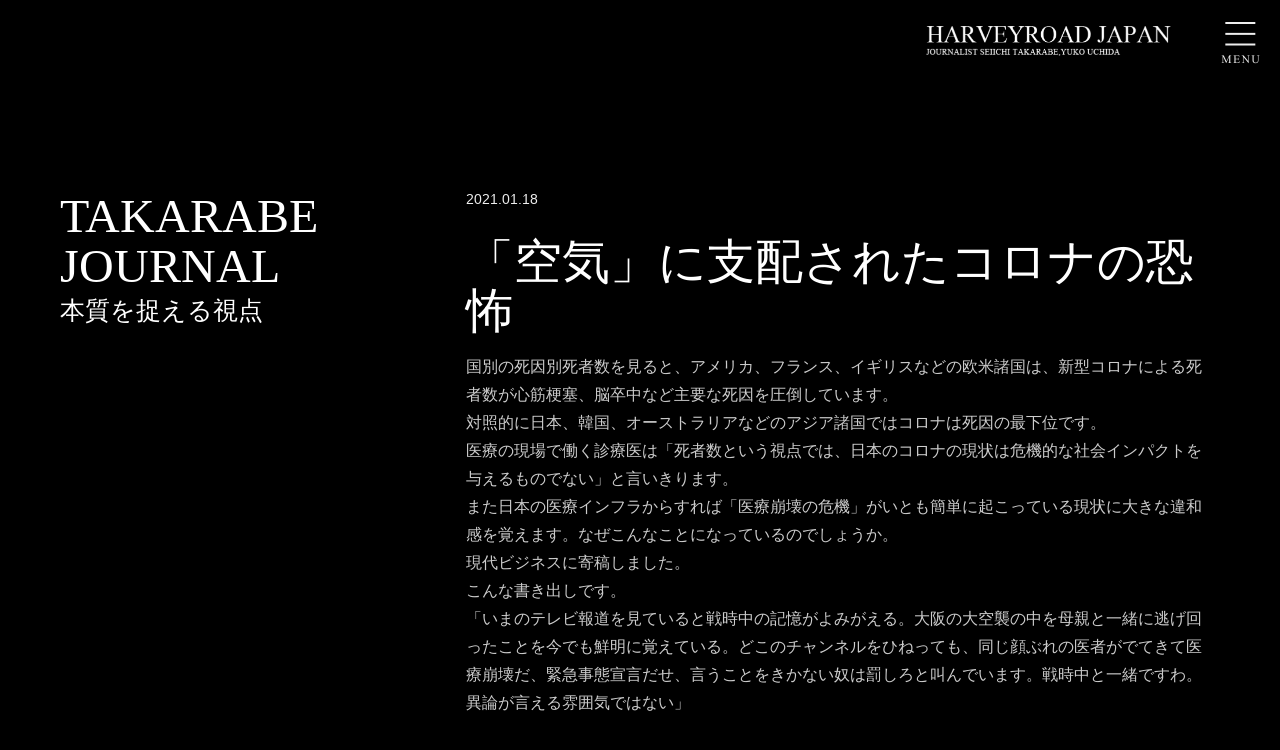

--- FILE ---
content_type: text/html; charset=UTF-8
request_url: https://www.takarabe-hrj.co.jp/journal/850
body_size: 24979
content:
<!DOCTYPE html>
<html lang="ja" dir="ltr">
<head prefix="og: http://ogp.me/ns# fb: http://ogp.me/ns/fb#">
<!-- Global site tag (gtag.js) - Google Analytics -->
<script async src="https://www.googletagmanager.com/gtag/js?id=UA-138751532-1"></script>
<script>
window.dataLayer = window.dataLayer || [];
function gtag(){dataLayer.push(arguments);}
gtag('js', new Date());

gtag('config', 'UA-138751532-1');
</script>
<meta http-equiv="X-UA-Compatible" content="IE=edge">
<meta charset="UTF-8">
<title>「空気」に支配されたコロナの恐怖 | TAKARABE JOURNAL | 財部誠一 HARVEYROAD JAPAN ハーベイロードジャパン</title>
<meta name="viewport" content="width=device-width,initial-scale=1">
<meta name="description" content="">
<meta name="keywords" content="">
<!-- [ OGP ] -->
<meta property="og:site_name" content="財部誠一 HARVEYROAD JAPAN ハーベイロードジャパン">
<meta property="og:title" content="「空気」に支配されたコロナの恐怖 | TAKARABE JOURNAL | 財部誠一 HARVEYROAD JAPAN ハーベイロードジャパン">
<meta property="og:description" content="">
<meta property="og:url" content="https://www.takarabe-hrj.co.jp/journal/850">
<meta property="og:image" content="https://www.takarabe-hrj.co.jp/wp-content/themes/harveyroad2019/assets/img/common/ogp.png">
<!-- /[ OGP ] -->
<meta name="format-detection" content="telephone=no">
<link rel="shortcut icon" type="image/vnd.microsoft.icon" href="https://www.takarabe-hrj.co.jp/wp-content/themes/harveyroad2019/assets/favicon.ico">
<!-- iOS Safari -->
<link rel="apple-touch-icon" sizes="192x192" href="https://www.takarabe-hrj.co.jp/wp-content/themes/harveyroad2019/assets/img/common/apple-touch-icon.png">
<!-- iOS Safari(old) / Android(some) -->
<link rel="apple-touch-icon-precomposed" href="https://www.takarabe-hrj.co.jp/wp-content/themes/harveyroad2019/assets/img/common/apple-touch-icon.png">

<meta name='robots' content='max-image-preview:large' />
<link rel='dns-prefetch' href='//www.google.com' />
<link rel='dns-prefetch' href='//ajax.googleapis.com' />
<link rel='stylesheet' id='wp-block-library-css' href='https://www.takarabe-hrj.co.jp/wp-includes/css/dist/block-library/style.min.css?ver=6.2.8' type='text/css' media='all' />
<link rel='stylesheet' id='classic-theme-styles-css' href='https://www.takarabe-hrj.co.jp/wp-includes/css/classic-themes.min.css?ver=6.2.8' type='text/css' media='all' />
<style id='global-styles-inline-css' type='text/css'>
body{--wp--preset--color--black: #000000;--wp--preset--color--cyan-bluish-gray: #abb8c3;--wp--preset--color--white: #ffffff;--wp--preset--color--pale-pink: #f78da7;--wp--preset--color--vivid-red: #cf2e2e;--wp--preset--color--luminous-vivid-orange: #ff6900;--wp--preset--color--luminous-vivid-amber: #fcb900;--wp--preset--color--light-green-cyan: #7bdcb5;--wp--preset--color--vivid-green-cyan: #00d084;--wp--preset--color--pale-cyan-blue: #8ed1fc;--wp--preset--color--vivid-cyan-blue: #0693e3;--wp--preset--color--vivid-purple: #9b51e0;--wp--preset--gradient--vivid-cyan-blue-to-vivid-purple: linear-gradient(135deg,rgba(6,147,227,1) 0%,rgb(155,81,224) 100%);--wp--preset--gradient--light-green-cyan-to-vivid-green-cyan: linear-gradient(135deg,rgb(122,220,180) 0%,rgb(0,208,130) 100%);--wp--preset--gradient--luminous-vivid-amber-to-luminous-vivid-orange: linear-gradient(135deg,rgba(252,185,0,1) 0%,rgba(255,105,0,1) 100%);--wp--preset--gradient--luminous-vivid-orange-to-vivid-red: linear-gradient(135deg,rgba(255,105,0,1) 0%,rgb(207,46,46) 100%);--wp--preset--gradient--very-light-gray-to-cyan-bluish-gray: linear-gradient(135deg,rgb(238,238,238) 0%,rgb(169,184,195) 100%);--wp--preset--gradient--cool-to-warm-spectrum: linear-gradient(135deg,rgb(74,234,220) 0%,rgb(151,120,209) 20%,rgb(207,42,186) 40%,rgb(238,44,130) 60%,rgb(251,105,98) 80%,rgb(254,248,76) 100%);--wp--preset--gradient--blush-light-purple: linear-gradient(135deg,rgb(255,206,236) 0%,rgb(152,150,240) 100%);--wp--preset--gradient--blush-bordeaux: linear-gradient(135deg,rgb(254,205,165) 0%,rgb(254,45,45) 50%,rgb(107,0,62) 100%);--wp--preset--gradient--luminous-dusk: linear-gradient(135deg,rgb(255,203,112) 0%,rgb(199,81,192) 50%,rgb(65,88,208) 100%);--wp--preset--gradient--pale-ocean: linear-gradient(135deg,rgb(255,245,203) 0%,rgb(182,227,212) 50%,rgb(51,167,181) 100%);--wp--preset--gradient--electric-grass: linear-gradient(135deg,rgb(202,248,128) 0%,rgb(113,206,126) 100%);--wp--preset--gradient--midnight: linear-gradient(135deg,rgb(2,3,129) 0%,rgb(40,116,252) 100%);--wp--preset--duotone--dark-grayscale: url('#wp-duotone-dark-grayscale');--wp--preset--duotone--grayscale: url('#wp-duotone-grayscale');--wp--preset--duotone--purple-yellow: url('#wp-duotone-purple-yellow');--wp--preset--duotone--blue-red: url('#wp-duotone-blue-red');--wp--preset--duotone--midnight: url('#wp-duotone-midnight');--wp--preset--duotone--magenta-yellow: url('#wp-duotone-magenta-yellow');--wp--preset--duotone--purple-green: url('#wp-duotone-purple-green');--wp--preset--duotone--blue-orange: url('#wp-duotone-blue-orange');--wp--preset--font-size--small: 13px;--wp--preset--font-size--medium: 20px;--wp--preset--font-size--large: 36px;--wp--preset--font-size--x-large: 42px;--wp--preset--spacing--20: 0.44rem;--wp--preset--spacing--30: 0.67rem;--wp--preset--spacing--40: 1rem;--wp--preset--spacing--50: 1.5rem;--wp--preset--spacing--60: 2.25rem;--wp--preset--spacing--70: 3.38rem;--wp--preset--spacing--80: 5.06rem;--wp--preset--shadow--natural: 6px 6px 9px rgba(0, 0, 0, 0.2);--wp--preset--shadow--deep: 12px 12px 50px rgba(0, 0, 0, 0.4);--wp--preset--shadow--sharp: 6px 6px 0px rgba(0, 0, 0, 0.2);--wp--preset--shadow--outlined: 6px 6px 0px -3px rgba(255, 255, 255, 1), 6px 6px rgba(0, 0, 0, 1);--wp--preset--shadow--crisp: 6px 6px 0px rgba(0, 0, 0, 1);}:where(.is-layout-flex){gap: 0.5em;}body .is-layout-flow > .alignleft{float: left;margin-inline-start: 0;margin-inline-end: 2em;}body .is-layout-flow > .alignright{float: right;margin-inline-start: 2em;margin-inline-end: 0;}body .is-layout-flow > .aligncenter{margin-left: auto !important;margin-right: auto !important;}body .is-layout-constrained > .alignleft{float: left;margin-inline-start: 0;margin-inline-end: 2em;}body .is-layout-constrained > .alignright{float: right;margin-inline-start: 2em;margin-inline-end: 0;}body .is-layout-constrained > .aligncenter{margin-left: auto !important;margin-right: auto !important;}body .is-layout-constrained > :where(:not(.alignleft):not(.alignright):not(.alignfull)){max-width: var(--wp--style--global--content-size);margin-left: auto !important;margin-right: auto !important;}body .is-layout-constrained > .alignwide{max-width: var(--wp--style--global--wide-size);}body .is-layout-flex{display: flex;}body .is-layout-flex{flex-wrap: wrap;align-items: center;}body .is-layout-flex > *{margin: 0;}:where(.wp-block-columns.is-layout-flex){gap: 2em;}.has-black-color{color: var(--wp--preset--color--black) !important;}.has-cyan-bluish-gray-color{color: var(--wp--preset--color--cyan-bluish-gray) !important;}.has-white-color{color: var(--wp--preset--color--white) !important;}.has-pale-pink-color{color: var(--wp--preset--color--pale-pink) !important;}.has-vivid-red-color{color: var(--wp--preset--color--vivid-red) !important;}.has-luminous-vivid-orange-color{color: var(--wp--preset--color--luminous-vivid-orange) !important;}.has-luminous-vivid-amber-color{color: var(--wp--preset--color--luminous-vivid-amber) !important;}.has-light-green-cyan-color{color: var(--wp--preset--color--light-green-cyan) !important;}.has-vivid-green-cyan-color{color: var(--wp--preset--color--vivid-green-cyan) !important;}.has-pale-cyan-blue-color{color: var(--wp--preset--color--pale-cyan-blue) !important;}.has-vivid-cyan-blue-color{color: var(--wp--preset--color--vivid-cyan-blue) !important;}.has-vivid-purple-color{color: var(--wp--preset--color--vivid-purple) !important;}.has-black-background-color{background-color: var(--wp--preset--color--black) !important;}.has-cyan-bluish-gray-background-color{background-color: var(--wp--preset--color--cyan-bluish-gray) !important;}.has-white-background-color{background-color: var(--wp--preset--color--white) !important;}.has-pale-pink-background-color{background-color: var(--wp--preset--color--pale-pink) !important;}.has-vivid-red-background-color{background-color: var(--wp--preset--color--vivid-red) !important;}.has-luminous-vivid-orange-background-color{background-color: var(--wp--preset--color--luminous-vivid-orange) !important;}.has-luminous-vivid-amber-background-color{background-color: var(--wp--preset--color--luminous-vivid-amber) !important;}.has-light-green-cyan-background-color{background-color: var(--wp--preset--color--light-green-cyan) !important;}.has-vivid-green-cyan-background-color{background-color: var(--wp--preset--color--vivid-green-cyan) !important;}.has-pale-cyan-blue-background-color{background-color: var(--wp--preset--color--pale-cyan-blue) !important;}.has-vivid-cyan-blue-background-color{background-color: var(--wp--preset--color--vivid-cyan-blue) !important;}.has-vivid-purple-background-color{background-color: var(--wp--preset--color--vivid-purple) !important;}.has-black-border-color{border-color: var(--wp--preset--color--black) !important;}.has-cyan-bluish-gray-border-color{border-color: var(--wp--preset--color--cyan-bluish-gray) !important;}.has-white-border-color{border-color: var(--wp--preset--color--white) !important;}.has-pale-pink-border-color{border-color: var(--wp--preset--color--pale-pink) !important;}.has-vivid-red-border-color{border-color: var(--wp--preset--color--vivid-red) !important;}.has-luminous-vivid-orange-border-color{border-color: var(--wp--preset--color--luminous-vivid-orange) !important;}.has-luminous-vivid-amber-border-color{border-color: var(--wp--preset--color--luminous-vivid-amber) !important;}.has-light-green-cyan-border-color{border-color: var(--wp--preset--color--light-green-cyan) !important;}.has-vivid-green-cyan-border-color{border-color: var(--wp--preset--color--vivid-green-cyan) !important;}.has-pale-cyan-blue-border-color{border-color: var(--wp--preset--color--pale-cyan-blue) !important;}.has-vivid-cyan-blue-border-color{border-color: var(--wp--preset--color--vivid-cyan-blue) !important;}.has-vivid-purple-border-color{border-color: var(--wp--preset--color--vivid-purple) !important;}.has-vivid-cyan-blue-to-vivid-purple-gradient-background{background: var(--wp--preset--gradient--vivid-cyan-blue-to-vivid-purple) !important;}.has-light-green-cyan-to-vivid-green-cyan-gradient-background{background: var(--wp--preset--gradient--light-green-cyan-to-vivid-green-cyan) !important;}.has-luminous-vivid-amber-to-luminous-vivid-orange-gradient-background{background: var(--wp--preset--gradient--luminous-vivid-amber-to-luminous-vivid-orange) !important;}.has-luminous-vivid-orange-to-vivid-red-gradient-background{background: var(--wp--preset--gradient--luminous-vivid-orange-to-vivid-red) !important;}.has-very-light-gray-to-cyan-bluish-gray-gradient-background{background: var(--wp--preset--gradient--very-light-gray-to-cyan-bluish-gray) !important;}.has-cool-to-warm-spectrum-gradient-background{background: var(--wp--preset--gradient--cool-to-warm-spectrum) !important;}.has-blush-light-purple-gradient-background{background: var(--wp--preset--gradient--blush-light-purple) !important;}.has-blush-bordeaux-gradient-background{background: var(--wp--preset--gradient--blush-bordeaux) !important;}.has-luminous-dusk-gradient-background{background: var(--wp--preset--gradient--luminous-dusk) !important;}.has-pale-ocean-gradient-background{background: var(--wp--preset--gradient--pale-ocean) !important;}.has-electric-grass-gradient-background{background: var(--wp--preset--gradient--electric-grass) !important;}.has-midnight-gradient-background{background: var(--wp--preset--gradient--midnight) !important;}.has-small-font-size{font-size: var(--wp--preset--font-size--small) !important;}.has-medium-font-size{font-size: var(--wp--preset--font-size--medium) !important;}.has-large-font-size{font-size: var(--wp--preset--font-size--large) !important;}.has-x-large-font-size{font-size: var(--wp--preset--font-size--x-large) !important;}
.wp-block-navigation a:where(:not(.wp-element-button)){color: inherit;}
:where(.wp-block-columns.is-layout-flex){gap: 2em;}
.wp-block-pullquote{font-size: 1.5em;line-height: 1.6;}
</style>
<link rel='stylesheet' id='contact-form-7-css' href='https://www.takarabe-hrj.co.jp/wp-content/plugins/contact-form-7/includes/css/styles.css?ver=5.7.7' type='text/css' media='all' />
<link rel='stylesheet' id='libsCss-css' href='https://www.takarabe-hrj.co.jp/wp-content/themes/harveyroad2019/assets/css/libs/libs.css?ver=6.2.8' type='text/css' media='all' />
<link rel='stylesheet' id='commonCss-css' href='https://www.takarabe-hrj.co.jp/wp-content/themes/harveyroad2019/assets/css/common.css?ver=6.2.8' type='text/css' media='all' />
<script type='text/javascript' src='//ajax.googleapis.com/ajax/libs/jquery/3.3.1/jquery.min.js?ver=6.2.8' id='jquery-js'></script>
<link rel="https://api.w.org/" href="https://www.takarabe-hrj.co.jp/wp-json/" /><link rel="alternate" type="application/json" href="https://www.takarabe-hrj.co.jp/wp-json/wp/v2/journal/850" /><link rel="EditURI" type="application/rsd+xml" title="RSD" href="https://www.takarabe-hrj.co.jp/xmlrpc.php?rsd" />
<link rel="wlwmanifest" type="application/wlwmanifest+xml" href="https://www.takarabe-hrj.co.jp/wp-includes/wlwmanifest.xml" />
<meta name="generator" content="WordPress 6.2.8" />
<link rel="canonical" href="https://www.takarabe-hrj.co.jp/journal/850" />
<link rel='shortlink' href='https://www.takarabe-hrj.co.jp/?p=850' />
<style type="text/css">.grecaptcha-badge{
    margin-bottom: 100px;
    z-index: 10;
}</style><!-- ## NXS/OG ## --><!-- ## NXSOGTAGS ## --><!-- ## NXS/OG ## -->
</head>

<body class="journal-template-default single single-journal postid-850 page-journal page-journal-detail">

<div class="l-wrapper" id="top">

<!-- [ HEADER-AREA ] -->
<header class="l-header">
<div class="l-header-inner">
<p class="l-header-logo"><a href="https://www.takarabe-hrj.co.jp/">HARVEYROAD JAPAN</a></p>
<button class="l-header-toggle">MENU</button>
</div><!-- /.l-header-inner -->
<div class="l-header-menu">
<div class="l-header-menu-inner">
<nav class="l-header-nav">
<ul class="l-header-nav-list">
<li><a href="https://www.takarabe-hrj.co.jp/"><span>TOP</span></a></li>
<li><a href="https://www.takarabe-hrj.co.jp/journal"><span>TAKARABE JOURNAL</span>本質を掴む視点</a></li>
<li><a href="https://www.takarabe-hrj.co.jp/keieishanowa"><span>MOVIE</span>経営者の輪</a></li>
<li><a href="https://www.takarabe-hrj.co.jp/news_talk"><span>MOVIE</span>BS11 報道ライブ インサイドOUT「タカラベnews&talk」</a></li>
<li><a href="https://www.takarabe-hrj.co.jp/ikenhaisatsu"><span>MOVIE</span>BS11 財部誠一の異見拝察</a></li>
<li><a href="https://www.takarabe-hrj.co.jp/weekly"><span>HARVEYROAD WEEKLY</span><br>ハーベイロードウィークリー購読のご案内</a></li>
<li><a href="https://www.takarabe-hrj.co.jp/books"><span>TAKARABE BOOKS</span>著書一覧</a></li>
<li><a href="https://www.takarabe-hrj.co.jp/takarabenews"><span>TAKARABE NEWS</span>財部誠一ニュース</a></li>
<li><a href="https://www.takarabe-hrj.co.jp/profile"><span>PROFILE</span>財部誠一プロフィール</a></li>
<li><a href="https://www.takarabe-hrj.co.jp/debtwatch"><span>DEBT CLOCK</span>日本の借金時計</a></li>
<li><a href="https://www.takarabe-hrj.co.jp/contact"><span>CONTACT</span>お問い合わせ</a></li>
</ul>
</nav><!-- /.l-header-nav -->
</div><!-- /.l-header-menu-inner -->
</div><!-- /.l-header-menu -->
</header>
<!-- /[ HEADER-AREA ] -->
<div class="l-contents">
<main class="l-main">
<div class="l-main-header" data-scroll="">
<h1 class="mod-header">TAKARABE <br>JOURNAL<span>本質を捉える視点</span></h1>
</div><!-- /.l-main-header -->

<div class="l-main-contents">

<div class="header" data-scroll="">
<p class="date"><time datetime="2021-01-18">2021.01.18</time></p>
</div>
<h1 data-scroll="">「空気」に支配されたコロナの恐怖</h1>
<div class="entry" data-scroll="">
<div class="kvgmc6g5 cxmmr5t8 oygrvhab hcukyx3x c1et5uql ii04i59q">
<div dir="auto">国別の死因別死者数を見ると、アメリカ、フランス、イギリスなどの欧米諸国は、新型コロナによる死者数が心筋梗塞、脳卒中など主要な死因を圧倒しています。</div>
<div dir="auto">対照的に日本、韓国、オーストラリアなどのアジア諸国ではコロナは死因の最下位です。</div>
<div dir="auto">医療の現場で働く診療医は「死者数という視点では、日本のコロナの現状は危機的な社会インパクトを与えるものでない」と言いきります。</div>
<div dir="auto">また日本の医療インフラからすれば「医療崩壊の危機」がいとも簡単に起こっている現状に大きな違和感を覚えます。なぜこんなことになっているのでしょうか。</div>
</div>
<div class="o9v6fnle cxmmr5t8 oygrvhab hcukyx3x c1et5uql ii04i59q">
<div dir="auto">現代ビジネスに寄稿しました。</div>
<div dir="auto">こんな書き出しです。</div>
<div dir="auto">「いまのテレビ報道を見ていると戦時中の記憶がよみがえる。大阪の大空襲の中を母親と一緒に逃げ回ったことを今でも鮮明に覚えている。どこのチャンネルをひねっても、同じ顔ぶれの医者がでてきて医療崩壊だ、緊急事態宣言だせ、言うことをきかない奴は罰しろと叫んでいます。戦時中と一緒ですわ。異論が言える雰囲気ではない」</div>
<div dir="auto">京都手描友禅を代表する染匠、藤井寛氏はコロナ禍の日本には戦時中と同じ空気が流れているという。1935年生まれ。小学校3年生の時に大阪大空襲の火の海を母親と逃げ惑った。皇后陛下（現上皇后）の訪問着や皇太子妃殿下（現皇后）の御振袖など数々の皇室の着物を手掛けてきた。染匠とは、意匠の考案から染めの仕上げまで、15前後に分かれた京都手描友禅の工程を統括する役割だ。工程のひとつひとつを仕上げる職人の技を統合し、完成された美へと導いていく目利きだ。85歳になったいまも現役で第一線にたっている。</div>
<div dir="auto">「戦争体験を語れる人も少なくなったが、言論統制され国民がみな一方向に向かっている居心地の悪さをコロナの今、思い出す」</div>
</div>
<div class="o9v6fnle cxmmr5t8 oygrvhab hcukyx3x c1et5uql ii04i59q">
<div dir="auto">この異常性のよって来る原因は、コロナを指定感染症2類（1類相当）としてきた厚労省医系技官の大失態にたどりつきます。民間の診療医が手が出せぬようにした元凶は頑なまでに分類変更を拒絶した厚労省です。</div>
<div dir="auto">コロナを軽く考えろなどと言うわけではない。</div>
<div dir="auto">この不寛容な社会のあり方にもしっかり目を向けなくてはいけない、ということです。</div>
</div>
<div class="o9v6fnle cxmmr5t8 oygrvhab hcukyx3x c1et5uql ii04i59q">
<div dir="auto">下記、ご参考まで。</div>
<div dir="auto"><span id="TSRSpan_2" class="TSRSpan"><img decoding="async" class="TSRWebRatingIcon" src="//cojkoggfkijfmkhppdpmlgkjoeikckbk/images/tooltip/webicon_green.png" /></span><a class="oajrlxb2 g5ia77u1 qu0x051f esr5mh6w e9989ue4 r7d6kgcz rq0escxv nhd2j8a9 nc684nl6 p7hjln8o kvgmc6g5 cxmmr5t8 oygrvhab hcukyx3x jb3vyjys rz4wbd8a qt6c0cv9 a8nywdso i1ao9s8h esuyzwwr f1sip0of lzcic4wl py34i1dx gpro0wi8" role="link" href="https://gendai.ismedia.jp/articles/-/79209?page=1&amp;imp=0&amp;fbclid=IwAR3db2oHooRFJ2ndYvdGFyaoAkcacRQgocJPNR217d2mzkHTEssCTVymbcg" target="_blank" rel="nofollow noopener noreferrer">https://gendai.ismedia.jp/articles/-/79209?page=1&amp;imp=0</a></div>
</div>
</div><!-- /.entry -->

<div class="mod-pager detail" data-scroll="">
<p class="arrow arrow-prev"><a rel="prev" aria-label="prev" class="prev page-numbers" href="https://www.takarabe-hrj.co.jp/journal/853">前へ</a></p>
<p class="index"><a href="https://www.takarabe-hrj.co.jp/journal">BACK TO INDEX</a></p>
<p class="arrow arrow-next"><a rel="next" aria-label="next" class="next page-numbers" href="https://www.takarabe-hrj.co.jp/journal/842">次へ</a></p>
</div><!-- /.mod-pager -->
</div><!-- /.l-main-contents -->
</main>


</div><!-- /.l-contents -->

<footer class="l-footer">
<p class="l-footer-pagetop"><a href="#top">PAGE TOP</a></p>
<div class="l-footer-inner">
<nav class="l-footer-nav">
<ul>
<li><a href="https://www.takarabe-hrj.co.jp/journal"><span>TAKARABE JOURNAL</span>本質を掴む視点</a></li>
<li><a href="https://www.takarabe-hrj.co.jp/keieishanowa"><span>MOVIE</span>経営者の輪</a></li>
<li><a href="https://www.takarabe-hrj.co.jp/news_talk"><span>MOVIE</span>BS11 報道ライブ インサイドOUT「タカラベnews&talk」</a></li>
<li><a href="https://www.takarabe-hrj.co.jp/ikenhaisatsu"><span>MOVIE</span>BS11 財部誠一の異見拝察</a></li>
<li><a href="https://www.takarabe-hrj.co.jp/weekly"><span>HARVEYROAD WEEKLY</span><br class="is-sp-show">ハーベイロードウィークリー<br class="is-pc-show">購読のご案内</a></li>
<li><a href="https://www.takarabe-hrj.co.jp/books"><span>TAKARABE BOOKS</span>著書一覧</a></li>
<li><a href="https://www.takarabe-hrj.co.jp/takarabenews"><span>TAKARABE NEWS</span>財部誠一ニュース</a></li>
<li><a href="https://www.takarabe-hrj.co.jp/profile"><span>PROFILE</span>財部誠一プロフィール</a></li>
<li><a href="https://www.takarabe-hrj.co.jp/debtwatch"><span>DEBT CLOCK</span>日本の借金時計</a></li>
<li><a href="https://www.takarabe-hrj.co.jp/contact"><span>CONTACT</span>お問い合わせ</a></li>
</ul>
</nav><!-- /.l-footer-nav -->
<div class="l-footer-bottom">
<p class="l-footer-logo"><img src="https://www.takarabe-hrj.co.jp/wp-content/themes/harveyroad2019/assets/img/common/logo_harveyroad_01.png" alt="HARVEYROAD JAPAN"></p>
<p class="l-footer-copyright">Copyright HARVEYROAD JAPAN, LIMITED.</p>
</div><!-- /.l-footer-bottom -->
</div><!-- l-footer-inner -->
</footer>


</div><!-- /.l-wrapper -->

<!-- [ SCRIPTS ] -->
<script src="//ajax.googleapis.com/ajax/libs/jquery/2.2.4/jquery.min.js" ></script>
<script src="https://www.takarabe-hrj.co.jp/wp-content/themes/harveyroad2019/assets/js/libs/libs.js"></script>
<script src="https://www.takarabe-hrj.co.jp/wp-content/themes/harveyroad2019/assets/js/app.bundle.js?date=20230401"></script>
<script src="https://www.takarabe-hrj.co.jp/wp-content/themes/harveyroad2019/assets/js/libs/jquery.mb.YTPlayer.min.js"></script>
<!-- /[ SCRIPTS ] -->

<script type='text/javascript' src='https://www.takarabe-hrj.co.jp/wp-content/plugins/contact-form-7/includes/swv/js/index.js?ver=5.7.7' id='swv-js'></script>
<script type='text/javascript' id='contact-form-7-js-extra'>
/* <![CDATA[ */
var wpcf7 = {"api":{"root":"https:\/\/www.takarabe-hrj.co.jp\/wp-json\/","namespace":"contact-form-7\/v1"}};
/* ]]> */
</script>
<script type='text/javascript' src='https://www.takarabe-hrj.co.jp/wp-content/plugins/contact-form-7/includes/js/index.js?ver=5.7.7' id='contact-form-7-js'></script>
<script type='text/javascript' id='google-invisible-recaptcha-js-before'>
var renderInvisibleReCaptcha = function() {

    for (var i = 0; i < document.forms.length; ++i) {
        var form = document.forms[i];
        var holder = form.querySelector('.inv-recaptcha-holder');

        if (null === holder) continue;
		holder.innerHTML = '';

         (function(frm){
			var cf7SubmitElm = frm.querySelector('.wpcf7-submit');
            var holderId = grecaptcha.render(holder,{
                'sitekey': '6LflGs4UAAAAAEH_xXje3PswRDYTRtl1i8KHTT2U', 'size': 'invisible', 'badge' : 'bottomright',
                'callback' : function (recaptchaToken) {
					if((null !== cf7SubmitElm) && (typeof jQuery != 'undefined')){jQuery(frm).submit();grecaptcha.reset(holderId);return;}
					 HTMLFormElement.prototype.submit.call(frm);
                },
                'expired-callback' : function(){grecaptcha.reset(holderId);}
            });

			if(null !== cf7SubmitElm && (typeof jQuery != 'undefined') ){
				jQuery(cf7SubmitElm).off('click').on('click', function(clickEvt){
					clickEvt.preventDefault();
					grecaptcha.execute(holderId);
				});
			}
			else
			{
				frm.onsubmit = function (evt){evt.preventDefault();grecaptcha.execute(holderId);};
			}


        })(form);
    }
};
</script>
<script type='text/javascript' async defer src='https://www.google.com/recaptcha/api.js?onload=renderInvisibleReCaptcha&#038;render=explicit&#038;hl=ja' id='google-invisible-recaptcha-js'></script>
</body>
</html>


--- FILE ---
content_type: application/javascript
request_url: https://www.takarabe-hrj.co.jp/wp-content/themes/harveyroad2019/assets/js/app.bundle.js?date=20230401
body_size: 13370
content:
(function(global) {
  'use strict';

  /**
   * デバイス判別
   * @constructor
   */
  function Device(userAgent) {
    this.userAgent = userAgent;
  }

  Device.prototype.getPlatformClass = function () {
    var ua = this.userAgent;
    switch (true) {
    case /Windows/.test(ua): return 'win';
    case /Android/.test(ua): return 'android';
    case /iPhone|iPad/.test(ua): return 'ios';
    case /Mac OS X/.test(ua): return 'mac';
    }
    return '';
  };

  Device.prototype.getPlatformAndroidOldClass = function () {
    var ua = this.userAgent;
    if (ua.indexOf('Android') > 0 ) {
      var version = parseFloat(ua.slice(ua.indexOf('Android')+8));

      if (version < 4.4) {
        return 'android-old';
      } else {
        return '';
      }

    } else {
      return '';
    }
  };

  Device.prototype.getBrowserClass = function () {
    var ua = this.userAgent;
    switch (true) {
    case /Edge/.test(ua): return 'edge';
    case /Chrome/.test(ua): return 'chrome';
    case /Firefox/.test(ua): return 'firefox';
    case /MSIE|Trident/.test(ua): return 'ie';
    case /Silk\//.test(ua): return 'aosp';
    case /CriOS/.test(ua): return 'chrome';
    case /Safari\//.test(ua): return 'safari';
    }
    return '';
  };

  Device.prototype.getIeVersionClass = function () {
    var ua = this.userAgent;
    switch (true) {
    case /Trident\/.*rv:11/.test(ua): return 'ie11';
    case /MSIE 10\./.test(ua): return 'ie10';
    case /MSIE 9\./.test(ua): return 'ie9';
    case /MSIE 8\./.test(ua): return 'ie8';
    }
    return '';
  };

  /**
   * デバイス種別により異なるクラスを取得
   * @return {String} is-tablet is-mobile is-pc のいずれか
   */
  Device.prototype.getKindOfDeviceClass = function () {
    switch (true) {
    case this.isTablet(): return 'is-tablet';
    case this.isMobile(): return 'is-mobile';
    }
    return 'is-pc';
  };

  Device.prototype.isTablet = function () {
    return this.isWindowsTablet()
      || this.isIpad()
      || this.isAndroidTablet()
      || this.isKindle();
  };

  Device.prototype.isMobile = function () {
    return this.isWindowsPhone()
      || this.isIphone()
      || this.isAndroidMobile()
      || this.isFirefoxMobile()
      || this.isBlackBerry();
  };

  Device.prototype.isWindowsTablet = function () {
    return /Windows/.test(this.userAgent) && /Touch/.test(this.userAgent);
  };

  Device.prototype.isIpad = function () {
    return /iPad/.test(this.userAgent);
  };

  Device.prototype.isAndroidTablet = function () {
    return /Android/.test(this.userAgent) && (! /Mobile/.test(this.userAgent));
  };

  Device.prototype.isKindle = function () {
    return /Android/.test(this.userAgent) && /Silk/.test(this.userAgent);
  };

  Device.prototype.isWindowsPhone = function () {
    return /Windows Phone/.test(this.userAgent);
  };

  Device.prototype.isIphone = function () {
    return /iPhone/.test(this.userAgent);
  };

  Device.prototype.isAndroidMobile = function () {
    return /Android/.test(this.userAgent) && /Mobile/.test(this.userAgent);
  };

  Device.prototype.isFirefoxMobile = function () {
    return /Firefox/.test(this.userAgent) && /Android/.test(this.userAgent);
  };

  Device.prototype.isBlackBerry = function () {
    return /BlackBerry/.test(this.userAgent);
  };

  Device.prototype.getAllClasses = function (defaultClass) {
    var classes = [],
      os = this.getPlatformClass(),
      browser = this.getBrowserClass(),
      androidOld = this.getPlatformAndroidOldClass(),
      ieVersion = this.getIeVersionClass(),
      device = this.getKindOfDeviceClass();

    if (typeof defaultClass !== 'undefined') {
      classes.push(defaultClass);
    }
    if (os !== '') {
      classes.push(os);
    }
    if (androidOld !== '') {
      classes.push(androidOld);
    }
    if (browser !== '') {
      classes.push(browser);
    }
    if (ieVersion !== '') {
      classes.push(ieVersion);
    }
    if (device !== '') {
      classes.push(device);
    }
    return classes.join(' ');
  };

  /**
   * タブレット時のviewportを指定
   * @param obj
   */
  Device.prototype.setTabletViewport = function() {
    // 指定するviewportの幅
    $('<meta name="viewport" content="width=1300">').appendTo($('head'));
  };


  // Exports (外部から使えるようにするイディオム)
  if ('process' in global) {
    module['exports'] = Device;
  }
  global['Device'] = Device;

})((window || 0).self || global);

/* global Device */
(function (window, $) {
  'use strict';

  // Set Namespace
  var APP = window.APP = window.APP || {};

  // SPメニューボタン設定
  APP.SetSpHeaderBtn = function ($elm) {
    var that = this;
    that.$elm = $elm;
    that.$body = $('body');
    that.$wrapper = $('.l-wrapper');
    that.$lheader = $('.l-header');
    that.$header = $('.l-header-menu-inner');
    that.$target = $('.l-header-nav');
    that.$closeBtn = $('.l-header-close-btn');
    that.MENUOPEN = 'is-menu-open';
    that.MENUOPENEND = 'is-menu-openend';
    that.topPos = 0;
    that.isOpen = false;
    that.clientWidth = $('body').width();
    that.diff = 0;
    that.defPaddingRight = 0;

    that.$elm.on('click', function () {
      that.changeStatus();
    });

    that.$closeBtn.on('click', function () {
      that.close();
      that.isOpen = !that.isOpen;
    });
  };
  APP.SetSpHeaderBtn.prototype = {
    changeStatus: function () {
      var that = this;
      if (that.isOpen) {
        that.close();
      } else {
        that.open();
      }
      that.isOpen = !that.isOpen;
    },
    close: function () {
      var that = this;

      that.$body.removeClass(that.MENUOPEN).removeClass(that.MENUOPENEND);
      that.$wrapper.css({
        'top': 0
      });
      if (that.diff > 0) {
        that.$lheader.css({ 'padding-right': that.defPaddingRight });
      }
      $('html, body').prop({scrollTop: that.topPos});
    },
    open: function () {
      var that = this;

      that.clientWidth = $('body').width();
      that.topPos = $(window).scrollTop();
      that.$body.addClass(that.MENUOPEN);
      that.$wrapper.css({
        'top': -(that.topPos)
      });

      that.diff = that.$lheader.width() - that.clientWidth;
      if (that.diff > 0) {
        that.$lheader.css({ 'padding-right': that.diff+'px' });
      }
      that.$header.animate({
        scrollTop: 0
      }, 0);

      setTimeout(function () {
        $('body').addClass(that.MENUOPENEND);
      },200);
    }
  };

  // スクロールイベント（ページトップ）
  APP.SetPageTop = function($elm) {
    var that = this;
    that.$elm = $elm;
    that.$body = $('body');
    that.$footer = $('.l-footer');
    that.scr = $(window).scrollTop();
    that.winH = $(window).height();
    that.maxH = 0;

    $(window).on('load', function() {
      that.setPos();
      that.update();
    }).on('resize', function() {
      that.setPos();
      that.update();
    }).on('scroll', function() {
      that.update();
    });
  };
  APP.SetPageTop.prototype = {
    setPos: function() {
      var that = this;

      that.maxH = that.$footer.offset().top - that.$footer.outerHeight();
    },
    update: function() {
      var that = this;

      that.scr = $(window).scrollTop();
      that.winH = $(window).height();
      if (that.scr > that.winH/2 && that.scr+that.winH) {
        that.$body.addClass('is-pagetop-active');
      } else {
        that.$body.removeClass('is-pagetop-active');
      }
    }
  };

  $(function () {

    var html = window.document.getElementsByTagName('html');
    // デバイス情報にもとづくクラス名をbodyに追加
    var device = new Device(navigator.userAgent);
    html[0].className = device.getAllClasses(html[0].className);

    // if ($('html').hasClass('is-tablet')) {
    //   device.setTabletViewport();
    // }

    // mediaチェック用タグ追加
    $('body').append('<div class="check-media"></div>');

    // SP メニューボタン設定
    $('.l-header-toggle').each(function () {
      APP.spmenu = new APP.SetSpHeaderBtn($(this));
    });

    // ページ内リンク
    $('a[href^="#"]').on('click', function () {
      if (!$(this).hasClass('no-scroll')) {
        var href = $(this).attr('href');
        var $target = $(href === '#' || href === '' ? 'html' : href);
        $target.velocity('scroll', {
          duration: 500,
          easing: 'easeInOutQuad'
        });
        return false;
      }
    });

    // スクロールイベントトリガーinView
    $(document).on('inview', '[data-scroll]', function(event, isInView) {
      var isShow = 'is-show';

      if (isInView) {
        $(this).stop().addClass(isShow);
      }
    });

    // スクロールイベント（ページトップ）
    $('.l-footer-pagetop').each(function() {
      new APP.SetPageTop($(this));
    });

    // スライダー
    $('.l-sliders').each(function() {
      $(this).slick({
        arrows: false,
        infinite: true,
        speed: 1000,
        autoplay: true,
        autoplaySpeed: 7000,
        fade: true
      });
    });

    // 時計
    $('.mod-price:not(.due)').each(function () {
      var $price = $('.mod-price:not(.due)').find('.mod-price-num');
      //var $due = $('.mod-price.due').find('.mod-price-num');

      //時間を取得
      var showTime = function() {
        var now = new Date();

        //スタート（2023年4月1日）までのミリ秒（4/1スタートにしたい時は3/1スタートと入力）
        var xday = new Date(2024, 4-1, 1, 0, 0, 0);
        //開始日から今日までの経過時間をミリ秒で取得
        var remain = now.getTime() - xday.getTime();

        //開始日から今日までの経過時間を秒に変換
        var akajiTime = remain / 1000;
        /*経過時間の割合＝経過時間÷１年間（秒）
        31536000秒（スタート年の翌年がうるう年の場合31622400秒）*/
        //var akajiMoney = akajiTime / 31622400;
        var akajiMoney = akajiTime / 31536000;

        //開始日の額＋（前年度増加額×経過割合）
        var akaji = 1315000000000000  + (30000000000000 * akajiMoney);

        //世帯負債額（2017年世帯数：57477037）
        // var setai = akaji / 57477037;


        //data-numの更新設定（数字の取得）
        akaji = akaji + ''; //数値を文字列に変更
        // setai = setai * 100 + ''; //桁数を.が入らないように調整し、数値を文字列に変更

        $price.each(function (i) {
          $(this).attr('data-num', akaji.slice(i, i + 1));
        });

        // $due.each(function (i) {
        //   $(this).attr('data-num', setai.slice(i, i + 1));
        // });
      };
      //更新スピード（ミリ秒）1000＝1秒
      setInterval(showTime, 100);
    });

    //時計位置移動
    $(function() {
      var mediaQuery = matchMedia('(max-width: 767px)');
      handle(mediaQuery);
      mediaQuery.addListener(handle);

      function handle(mq) {
        if (mq.matches) {
          $('#watch').insertAfter('#journal');
        } else {
          $('#watch').insertAfter('#movie');
        }
      }
    });

    //動画開閉
    $('.js-modal-trigger').on('click', function(){
      var $parent = $(this).parent();
      var height = $parent.data('modal-height');
      var $target = $parent.find('.l-movie-wrap');

      if ($parent.hasClass('is-active')) {
        $parent.css('padding-bottom', 0);
      } else {
        $('.js-modal-wrap.is-active').css('padding-bottom', 0).removeClass('is-active');
        $parent.css('padding-bottom', height + 'px');
        $('html,body').animate({scrollTop: $target.first().offset().top - 80}, 500, 'swing');
      }

      $parent.toggleClass('is-active');
    });

    //動画閉じる
    $('.js-modal-close').on('click', function(){
      var $parent = $(this).parent().parent();

      $parent.css('padding-bottom', 0).removeClass('is-active');
    });

    //動画切り替え
    $('.js-tab').each(function () {
      var $trigger = $(this).find('.js-tab-trigger');
      var $target = $(this).find('.js-tab-target');
      var CURRENT_CLASS = 'is-current';

      $trigger.on('click', function () {
        var movieId = $(this).data('movie');

        $target.attr('src', 'https://www.youtube.com/embed/' + movieId);
        $trigger.removeClass(CURRENT_CLASS);
        $(this).addClass(CURRENT_CLASS);
      });
    });
    $('#youtube').YTPlayer();
  });
  $(window).on('load', function(){
    // ページロード
    $('body').addClass('is-loaded');

    // 動画系アーカイブ
    setTimeout(function(){
      //$('.js-modal').css('width', $(window).width());
      $('.js-modal-wrap').each(function(){
        var height = $(this).find('.js-modal').outerHeight() + parseInt($(this).find('.js-modal').css('margin-top'));

        $(this).attr('data-modal-height', height);
      });
    }, 100);

    //アンカーがあった時
    var hashUrl = location.hash;

    // URLにパラメータが存在する場合
    if (hashUrl) {
      setTimeout(function () {

        var $hashItem = $(hashUrl);
        var height = $hashItem.data('modal-height');

        $hashItem.css('padding-bottom', height + 'px').addClass('is-active');

        $hashItem.velocity('scroll', {
          duration: 500,
          easing: 'easeInOutQuad'
        });
      }, 150);
    }
  });
})(window, jQuery);


--- FILE ---
content_type: application/javascript
request_url: https://www.takarabe-hrj.co.jp/wp-content/themes/harveyroad2019/assets/js/libs/libs.js
body_size: 86862
content:
!function(h){function t(){var e,t,i,o,s=h(),r=0;if(h.each(v,function(e,t){var i=t.data.selector,o=t.$element;s=s.add(i?o.find(i):o)}),e=s.length)for(g=g||(o=i=t=void 0,(o={height:w.innerHeight,width:w.innerWidth}).height||((t=m.compatMode)||!h.support.boxModel)&&(o={height:(i="CSS1Compat"===t?k:m.body).clientHeight,width:i.clientWidth}),o),y=y||{top:w.pageYOffset||k.scrollTop||m.body.scrollTop,left:w.pageXOffset||k.scrollLeft||m.body.scrollLeft};r<e;r++)if(h.contains(k,s[r])){var n,a,l,d=h(s[r]),c=d.height(),p=d.width(),u=d.offset(),f=d.data("inview");if(!y||!g)return;u.top+c>y.top&&u.top<y.top+g.height&&u.left+p>y.left&&u.left<y.left+g.width?(l=(n=y.left>u.left?"right":y.left+g.width<u.left+p?"left":"both")+"-"+(a=y.top>u.top?"bottom":y.top+g.height<u.top+c?"top":"both"),f&&f===l||d.data("inview",l).trigger("inview",[!0,n,a])):f&&d.data("inview",!1).trigger("inview",[!1])}}var g,y,i,v={},m=document,w=window,k=m.documentElement,o=h.expando;h.event.special.inview={add:function(e){v[e.guid+"-"+this[o]]={data:e,$element:h(this)},i||h.isEmptyObject(v)||(i=setInterval(t,250))},remove:function(e){try{delete v[e.guid+"-"+this[o]]}catch(e){}h.isEmptyObject(v)&&(clearInterval(i),i=null)}},h(w).bind("scroll resize scrollstop",function(){g=y=null}),!k.addEventListener&&k.attachEvent&&k.attachEvent("onfocusin",function(){y=null})}(jQuery),function(e){"use strict";"function"==typeof define&&define.amd?define(["jquery"],e):"undefined"!=typeof exports?module.exports=e(require("jquery")):e(jQuery)}(function(d){"use strict";var s,n=window.Slick||{};s=0,(n=function(e,t){var i,o=this;o.defaults={accessibility:!0,adaptiveHeight:!1,appendArrows:d(e),appendDots:d(e),arrows:!0,asNavFor:null,prevArrow:'<button type="button" data-role="none" class="slick-prev" aria-label="Previous" tabindex="0" role="button">Previous</button>',nextArrow:'<button type="button" data-role="none" class="slick-next" aria-label="Next" tabindex="0" role="button">Next</button>',autoplay:!1,autoplaySpeed:3e3,centerMode:!1,centerPadding:"50px",cssEase:"ease",customPaging:function(e,t){return d('<button type="button" data-role="none" role="button" tabindex="0" />').text(t+1)},dots:!1,dotsClass:"slick-dots",draggable:!0,easing:"linear",edgeFriction:.35,fade:!1,focusOnSelect:!1,infinite:!0,initialSlide:0,lazyLoad:"ondemand",mobileFirst:!1,pauseOnHover:!0,pauseOnFocus:!0,pauseOnDotsHover:!1,respondTo:"window",responsive:null,rows:1,rtl:!1,slide:"",slidesPerRow:1,slidesToShow:1,slidesToScroll:1,speed:500,swipe:!0,swipeToSlide:!1,touchMove:!0,touchThreshold:5,useCSS:!0,useTransform:!0,variableWidth:!1,vertical:!1,verticalSwiping:!1,waitForAnimate:!0,zIndex:1e3},o.initials={animating:!1,dragging:!1,autoPlayTimer:null,currentDirection:0,currentLeft:null,currentSlide:0,direction:1,$dots:null,listWidth:null,listHeight:null,loadIndex:0,$nextArrow:null,$prevArrow:null,slideCount:null,slideWidth:null,$slideTrack:null,$slides:null,sliding:!1,slideOffset:0,swipeLeft:null,$list:null,touchObject:{},transformsEnabled:!1,unslicked:!1},d.extend(o,o.initials),o.activeBreakpoint=null,o.animType=null,o.animProp=null,o.breakpoints=[],o.breakpointSettings=[],o.cssTransitions=!1,o.focussed=!1,o.interrupted=!1,o.hidden="hidden",o.paused=!0,o.positionProp=null,o.respondTo=null,o.rowCount=1,o.shouldClick=!0,o.$slider=d(e),o.$slidesCache=null,o.transformType=null,o.transitionType=null,o.visibilityChange="visibilitychange",o.windowWidth=0,o.windowTimer=null,i=d(e).data("slick")||{},o.options=d.extend({},o.defaults,t,i),o.currentSlide=o.options.initialSlide,o.originalSettings=o.options,void 0!==document.mozHidden?(o.hidden="mozHidden",o.visibilityChange="mozvisibilitychange"):void 0!==document.webkitHidden&&(o.hidden="webkitHidden",o.visibilityChange="webkitvisibilitychange"),o.autoPlay=d.proxy(o.autoPlay,o),o.autoPlayClear=d.proxy(o.autoPlayClear,o),o.autoPlayIterator=d.proxy(o.autoPlayIterator,o),o.changeSlide=d.proxy(o.changeSlide,o),o.clickHandler=d.proxy(o.clickHandler,o),o.selectHandler=d.proxy(o.selectHandler,o),o.setPosition=d.proxy(o.setPosition,o),o.swipeHandler=d.proxy(o.swipeHandler,o),o.dragHandler=d.proxy(o.dragHandler,o),o.keyHandler=d.proxy(o.keyHandler,o),o.instanceUid=s++,o.htmlExpr=/^(?:\s*(<[\w\W]+>)[^>]*)$/,o.registerBreakpoints(),o.init(!0)}).prototype.activateADA=function(){this.$slideTrack.find(".slick-active").attr({"aria-hidden":"false"}).find("a, input, button, select").attr({tabindex:"0"})},n.prototype.addSlide=n.prototype.slickAdd=function(e,t,i){var o=this;if("boolean"==typeof t)i=t,t=null;else if(t<0||t>=o.slideCount)return!1;o.unload(),"number"==typeof t?0===t&&0===o.$slides.length?d(e).appendTo(o.$slideTrack):i?d(e).insertBefore(o.$slides.eq(t)):d(e).insertAfter(o.$slides.eq(t)):!0===i?d(e).prependTo(o.$slideTrack):d(e).appendTo(o.$slideTrack),o.$slides=o.$slideTrack.children(this.options.slide),o.$slideTrack.children(this.options.slide).detach(),o.$slideTrack.append(o.$slides),o.$slides.each(function(e,t){d(t).attr("data-slick-index",e)}),o.$slidesCache=o.$slides,o.reinit()},n.prototype.animateHeight=function(){var e=this;if(1===e.options.slidesToShow&&!0===e.options.adaptiveHeight&&!1===e.options.vertical){var t=e.$slides.eq(e.currentSlide).outerHeight(!0);e.$list.animate({height:t},e.options.speed)}},n.prototype.animateSlide=function(e,t){var i={},o=this;o.animateHeight(),!0===o.options.rtl&&!1===o.options.vertical&&(e=-e),!1===o.transformsEnabled?!1===o.options.vertical?o.$slideTrack.animate({left:e},o.options.speed,o.options.easing,t):o.$slideTrack.animate({top:e},o.options.speed,o.options.easing,t):!1===o.cssTransitions?(!0===o.options.rtl&&(o.currentLeft=-o.currentLeft),d({animStart:o.currentLeft}).animate({animStart:e},{duration:o.options.speed,easing:o.options.easing,step:function(e){e=Math.ceil(e),!1===o.options.vertical?i[o.animType]="translate("+e+"px, 0px)":i[o.animType]="translate(0px,"+e+"px)",o.$slideTrack.css(i)},complete:function(){t&&t.call()}})):(o.applyTransition(),e=Math.ceil(e),!1===o.options.vertical?i[o.animType]="translate3d("+e+"px, 0px, 0px)":i[o.animType]="translate3d(0px,"+e+"px, 0px)",o.$slideTrack.css(i),t&&setTimeout(function(){o.disableTransition(),t.call()},o.options.speed))},n.prototype.getNavTarget=function(){var e=this.options.asNavFor;return e&&null!==e&&(e=d(e).not(this.$slider)),e},n.prototype.asNavFor=function(t){var e=this.getNavTarget();null!==e&&"object"==typeof e&&e.each(function(){var e=d(this).slick("getSlick");e.unslicked||e.slideHandler(t,!0)})},n.prototype.applyTransition=function(e){var t=this,i={};!1===t.options.fade?i[t.transitionType]=t.transformType+" "+t.options.speed+"ms "+t.options.cssEase:i[t.transitionType]="opacity "+t.options.speed+"ms "+t.options.cssEase,!1===t.options.fade?t.$slideTrack.css(i):t.$slides.eq(e).css(i)},n.prototype.autoPlay=function(){var e=this;e.autoPlayClear(),e.slideCount>e.options.slidesToShow&&(e.autoPlayTimer=setInterval(e.autoPlayIterator,e.options.autoplaySpeed))},n.prototype.autoPlayClear=function(){this.autoPlayTimer&&clearInterval(this.autoPlayTimer)},n.prototype.autoPlayIterator=function(){var e=this,t=e.currentSlide+e.options.slidesToScroll;e.paused||e.interrupted||e.focussed||(!1===e.options.infinite&&(1===e.direction&&e.currentSlide+1===e.slideCount-1?e.direction=0:0===e.direction&&(t=e.currentSlide-e.options.slidesToScroll,e.currentSlide-1==0&&(e.direction=1))),e.slideHandler(t))},n.prototype.buildArrows=function(){var e=this;!0===e.options.arrows&&(e.$prevArrow=d(e.options.prevArrow).addClass("slick-arrow"),e.$nextArrow=d(e.options.nextArrow).addClass("slick-arrow"),e.slideCount>e.options.slidesToShow?(e.$prevArrow.removeClass("slick-hidden").removeAttr("aria-hidden tabindex"),e.$nextArrow.removeClass("slick-hidden").removeAttr("aria-hidden tabindex"),e.htmlExpr.test(e.options.prevArrow)&&e.$prevArrow.prependTo(e.options.appendArrows),e.htmlExpr.test(e.options.nextArrow)&&e.$nextArrow.appendTo(e.options.appendArrows),!0!==e.options.infinite&&e.$prevArrow.addClass("slick-disabled").attr("aria-disabled","true")):e.$prevArrow.add(e.$nextArrow).addClass("slick-hidden").attr({"aria-disabled":"true",tabindex:"-1"}))},n.prototype.buildDots=function(){var e,t,i=this;if(!0===i.options.dots&&i.slideCount>i.options.slidesToShow){for(i.$slider.addClass("slick-dotted"),t=d("<ul />").addClass(i.options.dotsClass),e=0;e<=i.getDotCount();e+=1)t.append(d("<li />").append(i.options.customPaging.call(this,i,e)));i.$dots=t.appendTo(i.options.appendDots),i.$dots.find("li").first().addClass("slick-active").attr("aria-hidden","false")}},n.prototype.buildOut=function(){var e=this;e.$slides=e.$slider.children(e.options.slide+":not(.slick-cloned)").addClass("slick-slide"),e.slideCount=e.$slides.length,e.$slides.each(function(e,t){d(t).attr("data-slick-index",e).data("originalStyling",d(t).attr("style")||"")}),e.$slider.addClass("slick-slider"),e.$slideTrack=0===e.slideCount?d('<div class="slick-track"/>').appendTo(e.$slider):e.$slides.wrapAll('<div class="slick-track"/>').parent(),e.$list=e.$slideTrack.wrap('<div aria-live="polite" class="slick-list"/>').parent(),e.$slideTrack.css("opacity",0),!0!==e.options.centerMode&&!0!==e.options.swipeToSlide||(e.options.slidesToScroll=1),d("img[data-lazy]",e.$slider).not("[src]").addClass("slick-loading"),e.setupInfinite(),e.buildArrows(),e.buildDots(),e.updateDots(),e.setSlideClasses("number"==typeof e.currentSlide?e.currentSlide:0),!0===e.options.draggable&&e.$list.addClass("draggable")},n.prototype.buildRows=function(){var e,t,i,o,s,r,n,a=this;if(o=document.createDocumentFragment(),r=a.$slider.children(),1<a.options.rows){for(n=a.options.slidesPerRow*a.options.rows,s=Math.ceil(r.length/n),e=0;e<s;e++){var l=document.createElement("div");for(t=0;t<a.options.rows;t++){var d=document.createElement("div");for(i=0;i<a.options.slidesPerRow;i++){var c=e*n+(t*a.options.slidesPerRow+i);r.get(c)&&d.appendChild(r.get(c))}l.appendChild(d)}o.appendChild(l)}a.$slider.empty().append(o),a.$slider.children().children().children().css({width:100/a.options.slidesPerRow+"%",display:"inline-block"})}},n.prototype.checkResponsive=function(e,t){var i,o,s,r=this,n=!1,a=r.$slider.width(),l=window.innerWidth||d(window).width();if("window"===r.respondTo?s=l:"slider"===r.respondTo?s=a:"min"===r.respondTo&&(s=Math.min(l,a)),r.options.responsive&&r.options.responsive.length&&null!==r.options.responsive){for(i in o=null,r.breakpoints)r.breakpoints.hasOwnProperty(i)&&(!1===r.originalSettings.mobileFirst?s<r.breakpoints[i]&&(o=r.breakpoints[i]):s>r.breakpoints[i]&&(o=r.breakpoints[i]));null!==o?null!==r.activeBreakpoint?(o!==r.activeBreakpoint||t)&&(r.activeBreakpoint=o,"unslick"===r.breakpointSettings[o]?r.unslick(o):(r.options=d.extend({},r.originalSettings,r.breakpointSettings[o]),!0===e&&(r.currentSlide=r.options.initialSlide),r.refresh(e)),n=o):(r.activeBreakpoint=o,"unslick"===r.breakpointSettings[o]?r.unslick(o):(r.options=d.extend({},r.originalSettings,r.breakpointSettings[o]),!0===e&&(r.currentSlide=r.options.initialSlide),r.refresh(e)),n=o):null!==r.activeBreakpoint&&(r.activeBreakpoint=null,r.options=r.originalSettings,!0===e&&(r.currentSlide=r.options.initialSlide),r.refresh(e),n=o),e||!1===n||r.$slider.trigger("breakpoint",[r,n])}},n.prototype.changeSlide=function(e,t){var i,o,s=this,r=d(e.currentTarget);switch(r.is("a")&&e.preventDefault(),r.is("li")||(r=r.closest("li")),i=s.slideCount%s.options.slidesToScroll!=0?0:(s.slideCount-s.currentSlide)%s.options.slidesToScroll,e.data.message){case"previous":o=0===i?s.options.slidesToScroll:s.options.slidesToShow-i,s.slideCount>s.options.slidesToShow&&s.slideHandler(s.currentSlide-o,!1,t);break;case"next":o=0===i?s.options.slidesToScroll:i,s.slideCount>s.options.slidesToShow&&s.slideHandler(s.currentSlide+o,!1,t);break;case"index":var n=0===e.data.index?0:e.data.index||r.index()*s.options.slidesToScroll;s.slideHandler(s.checkNavigable(n),!1,t),r.children().trigger("focus");break;default:return}},n.prototype.checkNavigable=function(e){var t,i;if(i=0,e>(t=this.getNavigableIndexes())[t.length-1])e=t[t.length-1];else for(var o in t){if(e<t[o]){e=i;break}i=t[o]}return e},n.prototype.cleanUpEvents=function(){var e=this;e.options.dots&&null!==e.$dots&&d("li",e.$dots).off("click.slick",e.changeSlide).off("mouseenter.slick",d.proxy(e.interrupt,e,!0)).off("mouseleave.slick",d.proxy(e.interrupt,e,!1)),e.$slider.off("focus.slick blur.slick"),!0===e.options.arrows&&e.slideCount>e.options.slidesToShow&&(e.$prevArrow&&e.$prevArrow.off("click.slick",e.changeSlide),e.$nextArrow&&e.$nextArrow.off("click.slick",e.changeSlide)),e.$list.off("touchstart.slick mousedown.slick",e.swipeHandler),e.$list.off("touchmove.slick mousemove.slick",e.swipeHandler),e.$list.off("touchend.slick mouseup.slick",e.swipeHandler),e.$list.off("touchcancel.slick mouseleave.slick",e.swipeHandler),e.$list.off("click.slick",e.clickHandler),d(document).off(e.visibilityChange,e.visibility),e.cleanUpSlideEvents(),!0===e.options.accessibility&&e.$list.off("keydown.slick",e.keyHandler),!0===e.options.focusOnSelect&&d(e.$slideTrack).children().off("click.slick",e.selectHandler),d(window).off("orientationchange.slick.slick-"+e.instanceUid,e.orientationChange),d(window).off("resize.slick.slick-"+e.instanceUid,e.resize),d("[draggable!=true]",e.$slideTrack).off("dragstart",e.preventDefault),d(window).off("load.slick.slick-"+e.instanceUid,e.setPosition),d(document).off("ready.slick.slick-"+e.instanceUid,e.setPosition)},n.prototype.cleanUpSlideEvents=function(){var e=this;e.$list.off("mouseenter.slick",d.proxy(e.interrupt,e,!0)),e.$list.off("mouseleave.slick",d.proxy(e.interrupt,e,!1))},n.prototype.cleanUpRows=function(){var e;1<this.options.rows&&((e=this.$slides.children().children()).removeAttr("style"),this.$slider.empty().append(e))},n.prototype.clickHandler=function(e){!1===this.shouldClick&&(e.stopImmediatePropagation(),e.stopPropagation(),e.preventDefault())},n.prototype.destroy=function(e){var t=this;t.autoPlayClear(),t.touchObject={},t.cleanUpEvents(),d(".slick-cloned",t.$slider).detach(),t.$dots&&t.$dots.remove(),t.$prevArrow&&t.$prevArrow.length&&(t.$prevArrow.removeClass("slick-disabled slick-arrow slick-hidden").removeAttr("aria-hidden aria-disabled tabindex").css("display",""),t.htmlExpr.test(t.options.prevArrow)&&t.$prevArrow.remove()),t.$nextArrow&&t.$nextArrow.length&&(t.$nextArrow.removeClass("slick-disabled slick-arrow slick-hidden").removeAttr("aria-hidden aria-disabled tabindex").css("display",""),t.htmlExpr.test(t.options.nextArrow)&&t.$nextArrow.remove()),t.$slides&&(t.$slides.removeClass("slick-slide slick-active slick-center slick-visible slick-current").removeAttr("aria-hidden").removeAttr("data-slick-index").each(function(){d(this).attr("style",d(this).data("originalStyling"))}),t.$slideTrack.children(this.options.slide).detach(),t.$slideTrack.detach(),t.$list.detach(),t.$slider.append(t.$slides)),t.cleanUpRows(),t.$slider.removeClass("slick-slider"),t.$slider.removeClass("slick-initialized"),t.$slider.removeClass("slick-dotted"),t.unslicked=!0,e||t.$slider.trigger("destroy",[t])},n.prototype.disableTransition=function(e){var t={};t[this.transitionType]="",!1===this.options.fade?this.$slideTrack.css(t):this.$slides.eq(e).css(t)},n.prototype.fadeSlide=function(e,t){var i=this;!1===i.cssTransitions?(i.$slides.eq(e).css({zIndex:i.options.zIndex}),i.$slides.eq(e).animate({opacity:1},i.options.speed,i.options.easing,t)):(i.applyTransition(e),i.$slides.eq(e).css({opacity:1,zIndex:i.options.zIndex}),t&&setTimeout(function(){i.disableTransition(e),t.call()},i.options.speed))},n.prototype.fadeSlideOut=function(e){var t=this;!1===t.cssTransitions?t.$slides.eq(e).animate({opacity:0,zIndex:t.options.zIndex-2},t.options.speed,t.options.easing):(t.applyTransition(e),t.$slides.eq(e).css({opacity:0,zIndex:t.options.zIndex-2}))},n.prototype.filterSlides=n.prototype.slickFilter=function(e){var t=this;null!==e&&(t.$slidesCache=t.$slides,t.unload(),t.$slideTrack.children(this.options.slide).detach(),t.$slidesCache.filter(e).appendTo(t.$slideTrack),t.reinit())},n.prototype.focusHandler=function(){var i=this;i.$slider.off("focus.slick blur.slick").on("focus.slick blur.slick","*:not(.slick-arrow)",function(e){e.stopImmediatePropagation();var t=d(this);setTimeout(function(){i.options.pauseOnFocus&&(i.focussed=t.is(":focus"),i.autoPlay())},0)})},n.prototype.getCurrent=n.prototype.slickCurrentSlide=function(){return this.currentSlide},n.prototype.getDotCount=function(){var e=this,t=0,i=0,o=0;if(!0===e.options.infinite)for(;t<e.slideCount;)++o,t=i+e.options.slidesToScroll,i+=e.options.slidesToScroll<=e.options.slidesToShow?e.options.slidesToScroll:e.options.slidesToShow;else if(!0===e.options.centerMode)o=e.slideCount;else if(e.options.asNavFor)for(;t<e.slideCount;)++o,t=i+e.options.slidesToScroll,i+=e.options.slidesToScroll<=e.options.slidesToShow?e.options.slidesToScroll:e.options.slidesToShow;else o=1+Math.ceil((e.slideCount-e.options.slidesToShow)/e.options.slidesToScroll);return o-1},n.prototype.getLeft=function(e){var t,i,o,s=this,r=0;return s.slideOffset=0,i=s.$slides.first().outerHeight(!0),!0===s.options.infinite?(s.slideCount>s.options.slidesToShow&&(s.slideOffset=s.slideWidth*s.options.slidesToShow*-1,r=i*s.options.slidesToShow*-1),s.slideCount%s.options.slidesToScroll!=0&&e+s.options.slidesToScroll>s.slideCount&&s.slideCount>s.options.slidesToShow&&(r=e>s.slideCount?(s.slideOffset=(s.options.slidesToShow-(e-s.slideCount))*s.slideWidth*-1,(s.options.slidesToShow-(e-s.slideCount))*i*-1):(s.slideOffset=s.slideCount%s.options.slidesToScroll*s.slideWidth*-1,s.slideCount%s.options.slidesToScroll*i*-1))):e+s.options.slidesToShow>s.slideCount&&(s.slideOffset=(e+s.options.slidesToShow-s.slideCount)*s.slideWidth,r=(e+s.options.slidesToShow-s.slideCount)*i),s.slideCount<=s.options.slidesToShow&&(r=s.slideOffset=0),!0===s.options.centerMode&&!0===s.options.infinite?s.slideOffset+=s.slideWidth*Math.floor(s.options.slidesToShow/2)-s.slideWidth:!0===s.options.centerMode&&(s.slideOffset=0,s.slideOffset+=s.slideWidth*Math.floor(s.options.slidesToShow/2)),t=!1===s.options.vertical?e*s.slideWidth*-1+s.slideOffset:e*i*-1+r,!0===s.options.variableWidth&&(o=s.slideCount<=s.options.slidesToShow||!1===s.options.infinite?s.$slideTrack.children(".slick-slide").eq(e):s.$slideTrack.children(".slick-slide").eq(e+s.options.slidesToShow),t=!0===s.options.rtl?o[0]?-1*(s.$slideTrack.width()-o[0].offsetLeft-o.width()):0:o[0]?-1*o[0].offsetLeft:0,!0===s.options.centerMode&&(o=s.slideCount<=s.options.slidesToShow||!1===s.options.infinite?s.$slideTrack.children(".slick-slide").eq(e):s.$slideTrack.children(".slick-slide").eq(e+s.options.slidesToShow+1),t=!0===s.options.rtl?o[0]?-1*(s.$slideTrack.width()-o[0].offsetLeft-o.width()):0:o[0]?-1*o[0].offsetLeft:0,t+=(s.$list.width()-o.outerWidth())/2)),t},n.prototype.getOption=n.prototype.slickGetOption=function(e){return this.options[e]},n.prototype.getNavigableIndexes=function(){var e,t=this,i=0,o=0,s=[];for(e=!1===t.options.infinite?t.slideCount:(i=-1*t.options.slidesToScroll,o=-1*t.options.slidesToScroll,2*t.slideCount);i<e;)s.push(i),i=o+t.options.slidesToScroll,o+=t.options.slidesToScroll<=t.options.slidesToShow?t.options.slidesToScroll:t.options.slidesToShow;return s},n.prototype.getSlick=function(){return this},n.prototype.getSlideCount=function(){var i,o,s=this;return o=!0===s.options.centerMode?s.slideWidth*Math.floor(s.options.slidesToShow/2):0,!0===s.options.swipeToSlide?(s.$slideTrack.find(".slick-slide").each(function(e,t){if(t.offsetLeft-o+d(t).outerWidth()/2>-1*s.swipeLeft)return i=t,!1}),Math.abs(d(i).attr("data-slick-index")-s.currentSlide)||1):s.options.slidesToScroll},n.prototype.goTo=n.prototype.slickGoTo=function(e,t){this.changeSlide({data:{message:"index",index:parseInt(e)}},t)},n.prototype.init=function(e){var t=this;d(t.$slider).hasClass("slick-initialized")||(d(t.$slider).addClass("slick-initialized"),t.buildRows(),t.buildOut(),t.setProps(),t.startLoad(),t.loadSlider(),t.initializeEvents(),t.updateArrows(),t.updateDots(),t.checkResponsive(!0),t.focusHandler()),e&&t.$slider.trigger("init",[t]),!0===t.options.accessibility&&t.initADA(),t.options.autoplay&&(t.paused=!1,t.autoPlay())},n.prototype.initADA=function(){var t=this;t.$slides.add(t.$slideTrack.find(".slick-cloned")).attr({"aria-hidden":"true",tabindex:"-1"}).find("a, input, button, select").attr({tabindex:"-1"}),t.$slideTrack.attr("role","listbox"),t.$slides.not(t.$slideTrack.find(".slick-cloned")).each(function(e){d(this).attr({role:"option","aria-describedby":"slick-slide"+t.instanceUid+e})}),null!==t.$dots&&t.$dots.attr("role","tablist").find("li").each(function(e){d(this).attr({role:"presentation","aria-selected":"false","aria-controls":"navigation"+t.instanceUid+e,id:"slick-slide"+t.instanceUid+e})}).first().attr("aria-selected","true").end().find("button").attr("role","button").end().closest("div").attr("role","toolbar"),t.activateADA()},n.prototype.initArrowEvents=function(){var e=this;!0===e.options.arrows&&e.slideCount>e.options.slidesToShow&&(e.$prevArrow.off("click.slick").on("click.slick",{message:"previous"},e.changeSlide),e.$nextArrow.off("click.slick").on("click.slick",{message:"next"},e.changeSlide))},n.prototype.initDotEvents=function(){var e=this;!0===e.options.dots&&e.slideCount>e.options.slidesToShow&&d("li",e.$dots).on("click.slick",{message:"index"},e.changeSlide),!0===e.options.dots&&!0===e.options.pauseOnDotsHover&&d("li",e.$dots).on("mouseenter.slick",d.proxy(e.interrupt,e,!0)).on("mouseleave.slick",d.proxy(e.interrupt,e,!1))},n.prototype.initSlideEvents=function(){var e=this;e.options.pauseOnHover&&(e.$list.on("mouseenter.slick",d.proxy(e.interrupt,e,!0)),e.$list.on("mouseleave.slick",d.proxy(e.interrupt,e,!1)))},n.prototype.initializeEvents=function(){var e=this;e.initArrowEvents(),e.initDotEvents(),e.initSlideEvents(),e.$list.on("touchstart.slick mousedown.slick",{action:"start"},e.swipeHandler),e.$list.on("touchmove.slick mousemove.slick",{action:"move"},e.swipeHandler),e.$list.on("touchend.slick mouseup.slick",{action:"end"},e.swipeHandler),e.$list.on("touchcancel.slick mouseleave.slick",{action:"end"},e.swipeHandler),e.$list.on("click.slick",e.clickHandler),d(document).on(e.visibilityChange,d.proxy(e.visibility,e)),!0===e.options.accessibility&&e.$list.on("keydown.slick",e.keyHandler),!0===e.options.focusOnSelect&&d(e.$slideTrack).children().on("click.slick",e.selectHandler),d(window).on("orientationchange.slick.slick-"+e.instanceUid,d.proxy(e.orientationChange,e)),d(window).on("resize.slick.slick-"+e.instanceUid,d.proxy(e.resize,e)),d("[draggable!=true]",e.$slideTrack).on("dragstart",e.preventDefault),d(window).on("load.slick.slick-"+e.instanceUid,e.setPosition),d(document).on("ready.slick.slick-"+e.instanceUid,e.setPosition)},n.prototype.initUI=function(){var e=this;!0===e.options.arrows&&e.slideCount>e.options.slidesToShow&&(e.$prevArrow.show(),e.$nextArrow.show()),!0===e.options.dots&&e.slideCount>e.options.slidesToShow&&e.$dots.show()},n.prototype.keyHandler=function(e){var t=this;e.target.tagName.match("TEXTAREA|INPUT|SELECT")||(37===e.keyCode&&!0===t.options.accessibility?t.changeSlide({data:{message:!0===t.options.rtl?"next":"previous"}}):39===e.keyCode&&!0===t.options.accessibility&&t.changeSlide({data:{message:!0===t.options.rtl?"previous":"next"}}))},n.prototype.lazyLoad=function(){var e,t,o=this;function i(e){d("img[data-lazy]",e).each(function(){var e=d(this),t=d(this).attr("data-lazy"),i=document.createElement("img");i.onload=function(){e.animate({opacity:0},100,function(){e.attr("src",t).animate({opacity:1},200,function(){e.removeAttr("data-lazy").removeClass("slick-loading")}),o.$slider.trigger("lazyLoaded",[o,e,t])})},i.onerror=function(){e.removeAttr("data-lazy").removeClass("slick-loading").addClass("slick-lazyload-error"),o.$slider.trigger("lazyLoadError",[o,e,t])},i.src=t})}!0===o.options.centerMode?t=!0===o.options.infinite?(e=o.currentSlide+(o.options.slidesToShow/2+1))+o.options.slidesToShow+2:(e=Math.max(0,o.currentSlide-(o.options.slidesToShow/2+1)),o.options.slidesToShow/2+1+2+o.currentSlide):(e=o.options.infinite?o.options.slidesToShow+o.currentSlide:o.currentSlide,t=Math.ceil(e+o.options.slidesToShow),!0===o.options.fade&&(0<e&&e--,t<=o.slideCount&&t++)),i(o.$slider.find(".slick-slide").slice(e,t)),o.slideCount<=o.options.slidesToShow?i(o.$slider.find(".slick-slide")):o.currentSlide>=o.slideCount-o.options.slidesToShow?i(o.$slider.find(".slick-cloned").slice(0,o.options.slidesToShow)):0===o.currentSlide&&i(o.$slider.find(".slick-cloned").slice(-1*o.options.slidesToShow))},n.prototype.loadSlider=function(){var e=this;e.setPosition(),e.$slideTrack.css({opacity:1}),e.$slider.removeClass("slick-loading"),e.initUI(),"progressive"===e.options.lazyLoad&&e.progressiveLazyLoad()},n.prototype.next=n.prototype.slickNext=function(){this.changeSlide({data:{message:"next"}})},n.prototype.orientationChange=function(){this.checkResponsive(),this.setPosition()},n.prototype.pause=n.prototype.slickPause=function(){this.autoPlayClear(),this.paused=!0},n.prototype.play=n.prototype.slickPlay=function(){var e=this;e.autoPlay(),e.options.autoplay=!0,e.paused=!1,e.focussed=!1,e.interrupted=!1},n.prototype.postSlide=function(e){var t=this;t.unslicked||(t.$slider.trigger("afterChange",[t,e]),t.animating=!1,t.setPosition(),t.swipeLeft=null,t.options.autoplay&&t.autoPlay(),!0===t.options.accessibility&&t.initADA())},n.prototype.prev=n.prototype.slickPrev=function(){this.changeSlide({data:{message:"previous"}})},n.prototype.preventDefault=function(e){e.preventDefault()},n.prototype.progressiveLazyLoad=function(e){e=e||1;var t,i,o,s=this,r=d("img[data-lazy]",s.$slider);r.length?(t=r.first(),i=t.attr("data-lazy"),(o=document.createElement("img")).onload=function(){t.attr("src",i).removeAttr("data-lazy").removeClass("slick-loading"),!0===s.options.adaptiveHeight&&s.setPosition(),s.$slider.trigger("lazyLoaded",[s,t,i]),s.progressiveLazyLoad()},o.onerror=function(){e<3?setTimeout(function(){s.progressiveLazyLoad(e+1)},500):(t.removeAttr("data-lazy").removeClass("slick-loading").addClass("slick-lazyload-error"),s.$slider.trigger("lazyLoadError",[s,t,i]),s.progressiveLazyLoad())},o.src=i):s.$slider.trigger("allImagesLoaded",[s])},n.prototype.refresh=function(e){var t,i,o=this;i=o.slideCount-o.options.slidesToShow,!o.options.infinite&&o.currentSlide>i&&(o.currentSlide=i),o.slideCount<=o.options.slidesToShow&&(o.currentSlide=0),t=o.currentSlide,o.destroy(!0),d.extend(o,o.initials,{currentSlide:t}),o.init(),e||o.changeSlide({data:{message:"index",index:t}},!1)},n.prototype.registerBreakpoints=function(){var e,t,i,o=this,s=o.options.responsive||null;if("array"===d.type(s)&&s.length){for(e in o.respondTo=o.options.respondTo||"window",s)if(i=o.breakpoints.length-1,t=s[e].breakpoint,s.hasOwnProperty(e)){for(;0<=i;)o.breakpoints[i]&&o.breakpoints[i]===t&&o.breakpoints.splice(i,1),i--;o.breakpoints.push(t),o.breakpointSettings[t]=s[e].settings}o.breakpoints.sort(function(e,t){return o.options.mobileFirst?e-t:t-e})}},n.prototype.reinit=function(){var e=this;e.$slides=e.$slideTrack.children(e.options.slide).addClass("slick-slide"),e.slideCount=e.$slides.length,e.currentSlide>=e.slideCount&&0!==e.currentSlide&&(e.currentSlide=e.currentSlide-e.options.slidesToScroll),e.slideCount<=e.options.slidesToShow&&(e.currentSlide=0),e.registerBreakpoints(),e.setProps(),e.setupInfinite(),e.buildArrows(),e.updateArrows(),e.initArrowEvents(),e.buildDots(),e.updateDots(),e.initDotEvents(),e.cleanUpSlideEvents(),e.initSlideEvents(),e.checkResponsive(!1,!0),!0===e.options.focusOnSelect&&d(e.$slideTrack).children().on("click.slick",e.selectHandler),e.setSlideClasses("number"==typeof e.currentSlide?e.currentSlide:0),e.setPosition(),e.focusHandler(),e.paused=!e.options.autoplay,e.autoPlay(),e.$slider.trigger("reInit",[e])},n.prototype.resize=function(){var e=this;d(window).width()!==e.windowWidth&&(clearTimeout(e.windowDelay),e.windowDelay=window.setTimeout(function(){e.windowWidth=d(window).width(),e.checkResponsive(),e.unslicked||e.setPosition()},50))},n.prototype.removeSlide=n.prototype.slickRemove=function(e,t,i){var o=this;if(e="boolean"==typeof e?!0===(t=e)?0:o.slideCount-1:!0===t?--e:e,o.slideCount<1||e<0||e>o.slideCount-1)return!1;o.unload(),!0===i?o.$slideTrack.children().remove():o.$slideTrack.children(this.options.slide).eq(e).remove(),o.$slides=o.$slideTrack.children(this.options.slide),o.$slideTrack.children(this.options.slide).detach(),o.$slideTrack.append(o.$slides),o.$slidesCache=o.$slides,o.reinit()},n.prototype.setCSS=function(e){var t,i,o=this,s={};!0===o.options.rtl&&(e=-e),t="left"==o.positionProp?Math.ceil(e)+"px":"0px",i="top"==o.positionProp?Math.ceil(e)+"px":"0px",s[o.positionProp]=e,!1===o.transformsEnabled||(!(s={})===o.cssTransitions?s[o.animType]="translate("+t+", "+i+")":s[o.animType]="translate3d("+t+", "+i+", 0px)"),o.$slideTrack.css(s)},n.prototype.setDimensions=function(){var e=this;!1===e.options.vertical?!0===e.options.centerMode&&e.$list.css({padding:"0px "+e.options.centerPadding}):(e.$list.height(e.$slides.first().outerHeight(!0)*e.options.slidesToShow),!0===e.options.centerMode&&e.$list.css({padding:e.options.centerPadding+" 0px"})),e.listWidth=e.$list.width(),e.listHeight=e.$list.height(),!1===e.options.vertical&&!1===e.options.variableWidth?(e.slideWidth=Math.ceil(e.listWidth/e.options.slidesToShow),e.$slideTrack.width(Math.ceil(e.slideWidth*e.$slideTrack.children(".slick-slide").length))):!0===e.options.variableWidth?e.$slideTrack.width(5e3*e.slideCount):(e.slideWidth=Math.ceil(e.listWidth),e.$slideTrack.height(Math.ceil(e.$slides.first().outerHeight(!0)*e.$slideTrack.children(".slick-slide").length)));var t=e.$slides.first().outerWidth(!0)-e.$slides.first().width();!1===e.options.variableWidth&&e.$slideTrack.children(".slick-slide").width(e.slideWidth-t)},n.prototype.setFade=function(){var i,o=this;o.$slides.each(function(e,t){i=o.slideWidth*e*-1,!0===o.options.rtl?d(t).css({position:"relative",right:i,top:0,zIndex:o.options.zIndex-2,opacity:0}):d(t).css({position:"relative",left:i,top:0,zIndex:o.options.zIndex-2,opacity:0})}),o.$slides.eq(o.currentSlide).css({zIndex:o.options.zIndex-1,opacity:1})},n.prototype.setHeight=function(){var e=this;if(1===e.options.slidesToShow&&!0===e.options.adaptiveHeight&&!1===e.options.vertical){var t=e.$slides.eq(e.currentSlide).outerHeight(!0);e.$list.css("height",t)}},n.prototype.setOption=n.prototype.slickSetOption=function(){var e,t,i,o,s,r=this,n=!1;if("object"===d.type(arguments[0])?(i=arguments[0],n=arguments[1],s="multiple"):"string"===d.type(arguments[0])&&(i=arguments[0],o=arguments[1],n=arguments[2],"responsive"===arguments[0]&&"array"===d.type(arguments[1])?s="responsive":void 0!==arguments[1]&&(s="single")),"single"===s)r.options[i]=o;else if("multiple"===s)d.each(i,function(e,t){r.options[e]=t});else if("responsive"===s)for(t in o)if("array"!==d.type(r.options.responsive))r.options.responsive=[o[t]];else{for(e=r.options.responsive.length-1;0<=e;)r.options.responsive[e].breakpoint===o[t].breakpoint&&r.options.responsive.splice(e,1),e--;r.options.responsive.push(o[t])}n&&(r.unload(),r.reinit())},n.prototype.setPosition=function(){var e=this;e.setDimensions(),e.setHeight(),!1===e.options.fade?e.setCSS(e.getLeft(e.currentSlide)):e.setFade(),e.$slider.trigger("setPosition",[e])},n.prototype.setProps=function(){var e=this,t=document.body.style;e.positionProp=!0===e.options.vertical?"top":"left","top"===e.positionProp?e.$slider.addClass("slick-vertical"):e.$slider.removeClass("slick-vertical"),void 0===t.WebkitTransition&&void 0===t.MozTransition&&void 0===t.msTransition||!0===e.options.useCSS&&(e.cssTransitions=!0),e.options.fade&&("number"==typeof e.options.zIndex?e.options.zIndex<3&&(e.options.zIndex=3):e.options.zIndex=e.defaults.zIndex),void 0!==t.OTransform&&(e.animType="OTransform",e.transformType="-o-transform",e.transitionType="OTransition",void 0===t.perspectiveProperty&&void 0===t.webkitPerspective&&(e.animType=!1)),void 0!==t.MozTransform&&(e.animType="MozTransform",e.transformType="-moz-transform",e.transitionType="MozTransition",void 0===t.perspectiveProperty&&void 0===t.MozPerspective&&(e.animType=!1)),void 0!==t.webkitTransform&&(e.animType="webkitTransform",e.transformType="-webkit-transform",e.transitionType="webkitTransition",void 0===t.perspectiveProperty&&void 0===t.webkitPerspective&&(e.animType=!1)),void 0!==t.msTransform&&(e.animType="msTransform",e.transformType="-ms-transform",e.transitionType="msTransition",void 0===t.msTransform&&(e.animType=!1)),void 0!==t.transform&&!1!==e.animType&&(e.animType="transform",e.transformType="transform",e.transitionType="transition"),e.transformsEnabled=e.options.useTransform&&null!==e.animType&&!1!==e.animType},n.prototype.setSlideClasses=function(e){var t,i,o,s,r=this;i=r.$slider.find(".slick-slide").removeClass("slick-active slick-center slick-current").attr("aria-hidden","true"),r.$slides.eq(e).addClass("slick-current"),!0===r.options.centerMode?(t=Math.floor(r.options.slidesToShow/2),!0===r.options.infinite&&(t<=e&&e<=r.slideCount-1-t?r.$slides.slice(e-t,e+t+1).addClass("slick-active").attr("aria-hidden","false"):(o=r.options.slidesToShow+e,i.slice(o-t+1,o+t+2).addClass("slick-active").attr("aria-hidden","false")),0===e?i.eq(i.length-1-r.options.slidesToShow).addClass("slick-center"):e===r.slideCount-1&&i.eq(r.options.slidesToShow).addClass("slick-center")),r.$slides.eq(e).addClass("slick-center")):0<=e&&e<=r.slideCount-r.options.slidesToShow?r.$slides.slice(e,e+r.options.slidesToShow).addClass("slick-active").attr("aria-hidden","false"):i.length<=r.options.slidesToShow?i.addClass("slick-active").attr("aria-hidden","false"):(s=r.slideCount%r.options.slidesToShow,o=!0===r.options.infinite?r.options.slidesToShow+e:e,r.options.slidesToShow==r.options.slidesToScroll&&r.slideCount-e<r.options.slidesToShow?i.slice(o-(r.options.slidesToShow-s),o+s).addClass("slick-active").attr("aria-hidden","false"):i.slice(o,o+r.options.slidesToShow).addClass("slick-active").attr("aria-hidden","false")),"ondemand"===r.options.lazyLoad&&r.lazyLoad()},n.prototype.setupInfinite=function(){var e,t,i,o=this;if(!0===o.options.fade&&(o.options.centerMode=!1),!0===o.options.infinite&&!1===o.options.fade&&(t=null,o.slideCount>o.options.slidesToShow)){for(i=!0===o.options.centerMode?o.options.slidesToShow+1:o.options.slidesToShow,e=o.slideCount;e>o.slideCount-i;e-=1)t=e-1,d(o.$slides[t]).clone(!0).attr("id","").attr("data-slick-index",t-o.slideCount).prependTo(o.$slideTrack).addClass("slick-cloned");for(e=0;e<i;e+=1)t=e,d(o.$slides[t]).clone(!0).attr("id","").attr("data-slick-index",t+o.slideCount).appendTo(o.$slideTrack).addClass("slick-cloned");o.$slideTrack.find(".slick-cloned").find("[id]").each(function(){d(this).attr("id","")})}},n.prototype.interrupt=function(e){e||this.autoPlay(),this.interrupted=e},n.prototype.selectHandler=function(e){var t=this,i=d(e.target).is(".slick-slide")?d(e.target):d(e.target).parents(".slick-slide"),o=parseInt(i.attr("data-slick-index"));if(o||(o=0),t.slideCount<=t.options.slidesToShow)return t.setSlideClasses(o),void t.asNavFor(o);t.slideHandler(o)},n.prototype.slideHandler=function(e,t,i){var o,s,r,n,a,l,d=this;if(t=t||!1,(!0!==d.animating||!0!==d.options.waitForAnimate)&&!(!0===d.options.fade&&d.currentSlide===e||d.slideCount<=d.options.slidesToShow))if(!1===t&&d.asNavFor(e),o=e,a=d.getLeft(o),n=d.getLeft(d.currentSlide),d.currentLeft=null===d.swipeLeft?n:d.swipeLeft,!1===d.options.infinite&&!1===d.options.centerMode&&(e<0||e>d.getDotCount()*d.options.slidesToScroll))!1===d.options.fade&&(o=d.currentSlide,!0!==i?d.animateSlide(n,function(){d.postSlide(o)}):d.postSlide(o));else if(!1===d.options.infinite&&!0===d.options.centerMode&&(e<0||e>d.slideCount-d.options.slidesToScroll))!1===d.options.fade&&(o=d.currentSlide,!0!==i?d.animateSlide(n,function(){d.postSlide(o)}):d.postSlide(o));else{if(d.options.autoplay&&clearInterval(d.autoPlayTimer),s=o<0?d.slideCount%d.options.slidesToScroll!=0?d.slideCount-d.slideCount%d.options.slidesToScroll:d.slideCount+o:o>=d.slideCount?d.slideCount%d.options.slidesToScroll!=0?0:o-d.slideCount:o,d.animating=!0,d.$slider.trigger("beforeChange",[d,d.currentSlide,s]),r=d.currentSlide,d.currentSlide=s,d.setSlideClasses(d.currentSlide),d.options.asNavFor&&(l=(l=d.getNavTarget()).slick("getSlick")).slideCount<=l.options.slidesToShow&&l.setSlideClasses(d.currentSlide),d.updateDots(),d.updateArrows(),!0===d.options.fade)return!0!==i?(d.fadeSlideOut(r),d.fadeSlide(s,function(){d.postSlide(s)})):d.postSlide(s),void d.animateHeight();!0!==i?d.animateSlide(a,function(){d.postSlide(s)}):d.postSlide(s)}},n.prototype.startLoad=function(){var e=this;!0===e.options.arrows&&e.slideCount>e.options.slidesToShow&&(e.$prevArrow.hide(),e.$nextArrow.hide()),!0===e.options.dots&&e.slideCount>e.options.slidesToShow&&e.$dots.hide(),e.$slider.addClass("slick-loading")},n.prototype.swipeDirection=function(){var e,t,i,o,s=this;return e=s.touchObject.startX-s.touchObject.curX,t=s.touchObject.startY-s.touchObject.curY,i=Math.atan2(t,e),(o=Math.round(180*i/Math.PI))<0&&(o=360-Math.abs(o)),o<=45&&0<=o?!1===s.options.rtl?"left":"right":o<=360&&315<=o?!1===s.options.rtl?"left":"right":135<=o&&o<=225?!1===s.options.rtl?"right":"left":!0===s.options.verticalSwiping?35<=o&&o<=135?"down":"up":"vertical"},n.prototype.swipeEnd=function(e){var t,i,o=this;if(o.dragging=!1,o.interrupted=!1,o.shouldClick=!(10<o.touchObject.swipeLength),void 0===o.touchObject.curX)return!1;if(!0===o.touchObject.edgeHit&&o.$slider.trigger("edge",[o,o.swipeDirection()]),o.touchObject.swipeLength>=o.touchObject.minSwipe){switch(i=o.swipeDirection()){case"left":case"down":t=o.options.swipeToSlide?o.checkNavigable(o.currentSlide+o.getSlideCount()):o.currentSlide+o.getSlideCount(),o.currentDirection=0;break;case"right":case"up":t=o.options.swipeToSlide?o.checkNavigable(o.currentSlide-o.getSlideCount()):o.currentSlide-o.getSlideCount(),o.currentDirection=1}"vertical"!=i&&(o.slideHandler(t),o.touchObject={},o.$slider.trigger("swipe",[o,i]))}else o.touchObject.startX!==o.touchObject.curX&&(o.slideHandler(o.currentSlide),o.touchObject={})},n.prototype.swipeHandler=function(e){var t=this;if(!(!1===t.options.swipe||"ontouchend"in document&&!1===t.options.swipe||!1===t.options.draggable&&-1!==e.type.indexOf("mouse")))switch(t.touchObject.fingerCount=e.originalEvent&&void 0!==e.originalEvent.touches?e.originalEvent.touches.length:1,t.touchObject.minSwipe=t.listWidth/t.options.touchThreshold,!0===t.options.verticalSwiping&&(t.touchObject.minSwipe=t.listHeight/t.options.touchThreshold),e.data.action){case"start":t.swipeStart(e);break;case"move":t.swipeMove(e);break;case"end":t.swipeEnd(e)}},n.prototype.swipeMove=function(e){var t,i,o,s,r,n=this;return r=void 0!==e.originalEvent?e.originalEvent.touches:null,!(!n.dragging||r&&1!==r.length)&&(t=n.getLeft(n.currentSlide),n.touchObject.curX=void 0!==r?r[0].pageX:e.clientX,n.touchObject.curY=void 0!==r?r[0].pageY:e.clientY,n.touchObject.swipeLength=Math.round(Math.sqrt(Math.pow(n.touchObject.curX-n.touchObject.startX,2))),!0===n.options.verticalSwiping&&(n.touchObject.swipeLength=Math.round(Math.sqrt(Math.pow(n.touchObject.curY-n.touchObject.startY,2)))),"vertical"!==(i=n.swipeDirection())?(void 0!==e.originalEvent&&4<n.touchObject.swipeLength&&e.preventDefault(),s=(!1===n.options.rtl?1:-1)*(n.touchObject.curX>n.touchObject.startX?1:-1),!0===n.options.verticalSwiping&&(s=n.touchObject.curY>n.touchObject.startY?1:-1),o=n.touchObject.swipeLength,(n.touchObject.edgeHit=!1)===n.options.infinite&&(0===n.currentSlide&&"right"===i||n.currentSlide>=n.getDotCount()&&"left"===i)&&(o=n.touchObject.swipeLength*n.options.edgeFriction,n.touchObject.edgeHit=!0),!1===n.options.vertical?n.swipeLeft=t+o*s:n.swipeLeft=t+o*(n.$list.height()/n.listWidth)*s,!0===n.options.verticalSwiping&&(n.swipeLeft=t+o*s),!0!==n.options.fade&&!1!==n.options.touchMove&&(!0===n.animating?(n.swipeLeft=null,!1):void n.setCSS(n.swipeLeft))):void 0)},n.prototype.swipeStart=function(e){var t,i=this;if(i.interrupted=!0,1!==i.touchObject.fingerCount||i.slideCount<=i.options.slidesToShow)return!(i.touchObject={});void 0!==e.originalEvent&&void 0!==e.originalEvent.touches&&(t=e.originalEvent.touches[0]),i.touchObject.startX=i.touchObject.curX=void 0!==t?t.pageX:e.clientX,i.touchObject.startY=i.touchObject.curY=void 0!==t?t.pageY:e.clientY,i.dragging=!0},n.prototype.unfilterSlides=n.prototype.slickUnfilter=function(){var e=this;null!==e.$slidesCache&&(e.unload(),e.$slideTrack.children(this.options.slide).detach(),e.$slidesCache.appendTo(e.$slideTrack),e.reinit())},n.prototype.unload=function(){var e=this;d(".slick-cloned",e.$slider).remove(),e.$dots&&e.$dots.remove(),e.$prevArrow&&e.htmlExpr.test(e.options.prevArrow)&&e.$prevArrow.remove(),e.$nextArrow&&e.htmlExpr.test(e.options.nextArrow)&&e.$nextArrow.remove(),e.$slides.removeClass("slick-slide slick-active slick-visible slick-current").attr("aria-hidden","true").css("width","")},n.prototype.unslick=function(e){this.$slider.trigger("unslick",[this,e]),this.destroy()},n.prototype.updateArrows=function(){var e=this;Math.floor(e.options.slidesToShow/2),!0===e.options.arrows&&e.slideCount>e.options.slidesToShow&&!e.options.infinite&&(e.$prevArrow.removeClass("slick-disabled").attr("aria-disabled","false"),e.$nextArrow.removeClass("slick-disabled").attr("aria-disabled","false"),0===e.currentSlide?(e.$prevArrow.addClass("slick-disabled").attr("aria-disabled","true"),e.$nextArrow.removeClass("slick-disabled").attr("aria-disabled","false")):e.currentSlide>=e.slideCount-e.options.slidesToShow&&!1===e.options.centerMode?(e.$nextArrow.addClass("slick-disabled").attr("aria-disabled","true"),e.$prevArrow.removeClass("slick-disabled").attr("aria-disabled","false")):e.currentSlide>=e.slideCount-1&&!0===e.options.centerMode&&(e.$nextArrow.addClass("slick-disabled").attr("aria-disabled","true"),e.$prevArrow.removeClass("slick-disabled").attr("aria-disabled","false")))},n.prototype.updateDots=function(){var e=this;null!==e.$dots&&(e.$dots.find("li").removeClass("slick-active").attr("aria-hidden","true"),e.$dots.find("li").eq(Math.floor(e.currentSlide/e.options.slidesToScroll)).addClass("slick-active").attr("aria-hidden","false"))},n.prototype.visibility=function(){this.options.autoplay&&(document[this.hidden]?this.interrupted=!0:this.interrupted=!1)},d.fn.slick=function(){var e,t,i=this,o=arguments[0],s=Array.prototype.slice.call(arguments,1),r=i.length;for(e=0;e<r;e++)if("object"==typeof o||void 0===o?i[e].slick=new n(i[e],o):t=i[e].slick[o].apply(i[e].slick,s),void 0!==t)return t;return i}}),function(t){"use strict";function n(e){var t=e.length,i=c.type(e);return"function"!==i&&!c.isWindow(e)&&(!(1!==e.nodeType||!t)||"array"===i||0===t||"number"==typeof t&&0<t&&t-1 in e)}if(!t.jQuery){var c=function(e,t){return new c.fn.init(e,t)};c.isWindow=function(e){return e&&e===e.window},c.type=function(e){return e?"object"==typeof e||"function"==typeof e?i[s.call(e)]||"object":typeof e:e+""},c.isArray=Array.isArray||function(e){return"array"===c.type(e)},c.isPlainObject=function(e){var t;if(!e||"object"!==c.type(e)||e.nodeType||c.isWindow(e))return!1;try{if(e.constructor&&!o.call(e,"constructor")&&!o.call(e.constructor.prototype,"isPrototypeOf"))return!1}catch(e){return!1}for(t in e);return void 0===t||o.call(e,t)},c.each=function(e,t,i){var o=0,s=e.length,r=n(e);if(i){if(r)for(;o<s&&!1!==t.apply(e[o],i);o++);else for(o in e)if(e.hasOwnProperty(o)&&!1===t.apply(e[o],i))break}else if(r)for(;o<s&&!1!==t.call(e[o],o,e[o]);o++);else for(o in e)if(e.hasOwnProperty(o)&&!1===t.call(e[o],o,e[o]))break;return e},c.data=function(e,t,i){if(void 0===i){var o=e[c.expando],s=o&&a[o];if(void 0===t)return s;if(s&&t in s)return s[t]}else if(void 0!==t){var r=e[c.expando]||(e[c.expando]=++c.uuid);return a[r]=a[r]||{},a[r][t]=i}},c.removeData=function(e,t){var i=e[c.expando],o=i&&a[i];o&&(t?c.each(t,function(e,t){delete o[t]}):delete a[i])},c.extend=function(){var e,t,i,o,s,r,n=arguments[0]||{},a=1,l=arguments.length,d=!1;for("boolean"==typeof n&&(d=n,n=arguments[a]||{},a++),"object"!=typeof n&&"function"!==c.type(n)&&(n={}),a===l&&(n=this,a--);a<l;a++)if(s=arguments[a])for(o in s)s.hasOwnProperty(o)&&(e=n[o],n!==(i=s[o])&&(d&&i&&(c.isPlainObject(i)||(t=c.isArray(i)))?(r=t?(t=!1,e&&c.isArray(e)?e:[]):e&&c.isPlainObject(e)?e:{},n[o]=c.extend(d,r,i)):void 0!==i&&(n[o]=i)));return n},c.queue=function(e,t,i){if(e){t=(t||"fx")+"queue";var o=c.data(e,t);return i?(!o||c.isArray(i)?o=c.data(e,t,(r=[],(s=i)&&(n(Object(s))?function(e,t){for(var i=+t.length,o=0,s=e.length;o<i;)e[s++]=t[o++];if(i!=i)for(;void 0!==t[o];)e[s++]=t[o++];e.length=s}(r,"string"==typeof s?[s]:s):[].push.call(r,s)),r)):o.push(i),o):o||[]}var s,r},c.dequeue=function(e,s){c.each(e.nodeType?[e]:e,function(e,t){s=s||"fx";var i=c.queue(t,s),o=i.shift();"inprogress"===o&&(o=i.shift()),o&&("fx"===s&&i.unshift("inprogress"),o.call(t,function(){c.dequeue(t,s)}))})},c.fn=c.prototype={init:function(e){if(e.nodeType)return this[0]=e,this;throw new Error("Not a DOM node.")},offset:function(){var e=this[0].getBoundingClientRect?this[0].getBoundingClientRect():{top:0,left:0};return{top:e.top+(t.pageYOffset||document.scrollTop||0)-(document.clientTop||0),left:e.left+(t.pageXOffset||document.scrollLeft||0)-(document.clientLeft||0)}},position:function(){var i=this[0],e=function(e){for(var t=i.offsetParent;t&&"html"!==t.nodeName.toLowerCase()&&t.style&&"static"===t.style.position.toLowerCase();)t=t.offsetParent;return t||document}(),t=this.offset(),o=/^(?:body|html)$/i.test(e.nodeName)?{top:0,left:0}:c(e).offset();return t.top-=parseFloat(i.style.marginTop)||0,t.left-=parseFloat(i.style.marginLeft)||0,e.style&&(o.top+=parseFloat(e.style.borderTopWidth)||0,o.left+=parseFloat(e.style.borderLeftWidth)||0),{top:t.top-o.top,left:t.left-o.left}}};var a={};c.expando="velocity"+(new Date).getTime(),c.uuid=0;for(var i={},o=i.hasOwnProperty,s=i.toString,e="Boolean Number String Function Array Date RegExp Object Error".split(" "),r=0;r<e.length;r++)i["[object "+e[r]+"]"]=e[r].toLowerCase();c.fn.init.prototype=c.fn,t.Velocity={Utilities:c}}}(window),function(e){"use strict";"object"==typeof module&&"object"==typeof module.exports?module.exports=e():"function"==typeof define&&define.amd?define(e):e()}(function(){"use strict";return function(e,I,R,D){function g(e){return G.isWrapped(e)?e=i.call(e):G.isNode(e)&&(e=[e]),e}function W(e){var t=X.data(e,"velocity");return null===t?D:t}function y(e,t){var i=W(e);i&&i.delayTimer&&!i.delayPaused&&(i.delayRemaining=i.delay-t+i.delayBegin,i.delayPaused=!0,clearTimeout(i.delayTimer.setTimeout))}function v(e,t){var i=W(e);i&&i.delayTimer&&i.delayPaused&&(i.delayPaused=!1,i.delayTimer.setTimeout=setTimeout(i.delayTimer.next,i.delayRemaining))}function o(n,t,a,i){function o(e,t){return 1-3*t+3*e}function s(e,t){return 3*t-6*e}function r(e){return 3*e}function l(e,t,i){return((o(t,i)*e+s(t,i))*e+r(t))*e}function d(e,t,i){return 3*o(t,i)*e*e+2*s(t,i)*e+r(t)}function c(e){for(var t=0,i=1,o=g-1;i!==o&&m[i]<=e;++i)t+=y;var s=t+(e-m[--i])/(m[i+1]-m[i])*y,r=d(s,n,a);return.001<=r?function(e,t){for(var i=0;i<u;++i){var o=d(t,n,a);if(0===o)return t;t-=(l(t,n,a)-e)/o}return t}(e,s):0===r?s:function(e,t,i){for(var o,s,r=0;0<(o=l(s=t+(i-t)/2,n,a)-e)?i=s:t=s,Math.abs(o)>f&&++r<h;);return s}(e,t,t+y)}function p(){w=!0,n===t&&a===i||function(){for(var e=0;e<g;++e)m[e]=l(e*y,n,a)}()}var u=4,f=1e-7,h=10,g=11,y=1/(g-1),e="Float32Array"in I;if(4!==arguments.length)return!1;for(var v=0;v<4;++v)if("number"!=typeof arguments[v]||isNaN(arguments[v])||!isFinite(arguments[v]))return!1;n=Math.min(n,1),a=Math.min(a,1),n=Math.max(n,0),a=Math.max(a,0);var m=e?new Float32Array(g):new Array(g),w=!1,k=function(e){return w||p(),n===t&&a===i?e:0===e?0:1===e?1:l(c(e),t,i)};k.getControlPoints=function(){return[{x:n,y:t},{x:a,y:i}]};var b="generateBezier("+[n,t,a,i]+")";return k.toString=function(){return b},k}function B(e,t){var i=e;return G.isString(e)?Q.Easings[e]||(i=!1):i=G.isArray(e)&&1===e.length?function(t){return function(e){return Math.round(e*t)*(1/t)}}.apply(null,e):G.isArray(e)&&2===e.length?a.apply(null,e.concat([t])):!(!G.isArray(e)||4!==e.length)&&o.apply(null,e),!1===i&&(i=Q.Easings[Q.defaults.easing]?Q.defaults.easing:n),i}function U(e){if(e){var t=Q.timestamp&&!0!==e?e:A.now(),i=Q.State.calls.length;1e4<i&&(Q.State.calls=function(e){for(var t=-1,i=e?e.length:0,o=[];++t<i;){var s=e[t];s&&o.push(s)}return o}(Q.State.calls),i=Q.State.calls.length);for(var o=0;o<i;o++)if(Q.State.calls[o]){var s=Q.State.calls[o],r=s[0],n=s[2],a=s[3],l=!a,d=null,c=s[5],p=s[6];if(a||(a=Q.State.calls[o][3]=t-16),c){if(!0!==c.resume)continue;a=s[3]=Math.round(t-p-16),s[5]=null}p=s[6]=t-a;for(var u=Math.min(p/n.duration,1),f=0,h=r.length;f<h;f++){var g=r[f],y=g.element;if(W(y)){var v=!1;if(n.display!==D&&null!==n.display&&"none"!==n.display){if("flex"===n.display){X.each(["-webkit-box","-moz-box","-ms-flexbox","-webkit-flex"],function(e,t){Z.setPropertyValue(y,"display",t)})}Z.setPropertyValue(y,"display",n.display)}for(var m in n.visibility!==D&&"hidden"!==n.visibility&&Z.setPropertyValue(y,"visibility",n.visibility),g)if(g.hasOwnProperty(m)&&"element"!==m){var w,k=g[m],b=G.isString(k.easing)?Q.Easings[k.easing]:k.easing;if(G.isString(k.pattern)){var S=1===u?function(e,t,i){var o=k.endValue[t];return i?Math.round(o):o}:function(e,t,i){var o=k.startValue[t],s=k.endValue[t]-o,r=o+s*b(u,n,s);return i?Math.round(r):r};w=k.pattern.replace(/{(\d+)(!)?}/g,S)}else if(1===u)w=k.endValue;else{var T=k.endValue-k.startValue;w=k.startValue+T*b(u,n,T)}if(!l&&w===k.currentValue)continue;if(k.currentValue=w,"tween"===m)d=w;else{var x;if(Z.Hooks.registered[m]){x=Z.Hooks.getRoot(m);var C=W(y).rootPropertyValueCache[x];C&&(k.rootPropertyValue=C)}var $=Z.setPropertyValue(y,m,k.currentValue+(P<9&&0===parseFloat(w)?"":k.unitType),k.rootPropertyValue,k.scrollData);Z.Hooks.registered[m]&&(Z.Normalizations.registered[x]?W(y).rootPropertyValueCache[x]=Z.Normalizations.registered[x]("extract",null,$[1]):W(y).rootPropertyValueCache[x]=$[1]),"transform"===$[0]&&(v=!0)}}n.mobileHA&&W(y).transformCache.translate3d===D&&(W(y).transformCache.translate3d="(0px, 0px, 0px)",v=!0),v&&Z.flushTransformCache(y)}}n.display!==D&&"none"!==n.display&&(Q.State.calls[o][2].display=!1),n.visibility!==D&&"hidden"!==n.visibility&&(Q.State.calls[o][2].visibility=!1),n.progress&&n.progress.call(s[1],s[1],u,Math.max(0,a+n.duration-t),a,d),1===u&&H(o)}}Q.State.isTicking&&V(U)}function H(e,t){if(!Q.State.calls[e])return!1;for(var i=Q.State.calls[e][0],o=Q.State.calls[e][1],s=Q.State.calls[e][2],r=Q.State.calls[e][4],n=!1,a=0,l=i.length;a<l;a++){var d=i[a].element;t||s.loop||("none"===s.display&&Z.setPropertyValue(d,"display",s.display),"hidden"===s.visibility&&Z.setPropertyValue(d,"visibility",s.visibility));var c=W(d);if(!0!==s.loop&&(X.queue(d)[1]===D||!/\.velocityQueueEntryFlag/i.test(X.queue(d)[1]))&&c){c.isAnimating=!1;var p=!(c.rootPropertyValueCache={});X.each(Z.Lists.transforms3D,function(e,t){var i=/^scale/.test(t)?1:0,o=c.transformCache[t];c.transformCache[t]!==D&&new RegExp("^\\("+i+"[^.]").test(o)&&(p=!0,delete c.transformCache[t])}),s.mobileHA&&(p=!0,delete c.transformCache.translate3d),p&&Z.flushTransformCache(d),Z.Values.removeClass(d,"velocity-animating")}if(!t&&s.complete&&!s.loop&&a===l-1)try{s.complete.call(o,o)}catch(e){setTimeout(function(){throw e},1)}r&&!0!==s.loop&&r(o),c&&!0===s.loop&&!t&&(X.each(c.tweensContainer,function(e,t){if(/^rotate/.test(e)&&(parseFloat(t.startValue)-parseFloat(t.endValue))%360==0){var i=t.startValue;t.startValue=t.endValue,t.endValue=i}/^backgroundPosition/.test(e)&&100===parseFloat(t.endValue)&&"%"===t.unitType&&(t.endValue=0,t.startValue=100)}),Q(d,"reverse",{loop:!0,delay:s.delay})),!1!==s.queue&&X.dequeue(d,s.queue)}Q.State.calls[e]=!1;for(var u=0,f=Q.State.calls.length;u<f;u++)if(!1!==Q.State.calls[u]){n=!0;break}!1===n&&(Q.State.isTicking=!1,delete Q.State.calls,Q.State.calls=[])}var X,s,P=function(){if(R.documentMode)return R.documentMode;for(var e=7;4<e;e--){var t=R.createElement("div");if(t.innerHTML="\x3c!--[if IE "+e+"]><span></span><![endif]--\x3e",t.getElementsByTagName("span").length)return t=null,e}return D}(),t=(s=0,I.webkitRequestAnimationFrame||I.mozRequestAnimationFrame||function(e){var t,i=(new Date).getTime();return t=Math.max(0,16-(i-s)),s=i+t,setTimeout(function(){e(i+t)},t)}),A=function(){var e=I.performance||{};if("function"!=typeof e.now){var t=e.timing&&e.timing.navigationStart?e.timing.navigationStart:(new Date).getTime();e.now=function(){return(new Date).getTime()-t}}return e}(),i=function(){var a=Array.prototype.slice;try{return a.call(R.documentElement),a}catch(e){return function(e,t){var i=this.length;if("number"!=typeof e&&(e=0),"number"!=typeof t&&(t=i),this.slice)return a.call(this,e,t);var o,s=[],r=0<=e?e:Math.max(0,i+e),n=(t<0?i+t:Math.min(t,i))-r;if(0<n)if(s=new Array(n),this.charAt)for(o=0;o<n;o++)s[o]=this.charAt(r+o);else for(o=0;o<n;o++)s[o]=this[r+o];return s}}}(),Y=function(){return Array.prototype.includes?function(e,t){return e.includes(t)}:Array.prototype.indexOf?function(e,t){return 0<=e.indexOf(t)}:function(e,t){for(var i=0;i<e.length;i++)if(e[i]===t)return!0;return!1}},G={isNumber:function(e){return"number"==typeof e},isString:function(e){return"string"==typeof e},isArray:Array.isArray||function(e){return"[object Array]"===Object.prototype.toString.call(e)},isFunction:function(e){return"[object Function]"===Object.prototype.toString.call(e)},isNode:function(e){return e&&e.nodeType},isWrapped:function(e){return e&&e!==I&&G.isNumber(e.length)&&!G.isString(e)&&!G.isFunction(e)&&!G.isNode(e)&&(0===e.length||G.isNode(e[0]))},isSVG:function(e){return I.SVGElement&&e instanceof I.SVGElement},isEmptyObject:function(e){for(var t in e)if(e.hasOwnProperty(t))return!1;return!0}},r=!1;if(e.fn&&e.fn.jquery?(X=e,r=!0):X=I.Velocity.Utilities,P<=8&&!r)throw new Error("Velocity: IE8 and below require jQuery to be loaded before Velocity.");if(!(P<=7)){var n="swing",Q={State:{isMobile:/Android|webOS|iPhone|iPad|iPod|BlackBerry|IEMobile|Opera Mini/i.test(I.navigator.userAgent),isAndroid:/Android/i.test(I.navigator.userAgent),isGingerbread:/Android 2\.3\.[3-7]/i.test(I.navigator.userAgent),isChrome:I.chrome,isFirefox:/Firefox/i.test(I.navigator.userAgent),prefixElement:R.createElement("div"),prefixMatches:{},scrollAnchor:null,scrollPropertyLeft:null,scrollPropertyTop:null,isTicking:!1,calls:[],delayedElements:{count:0}},CSS:{},Utilities:X,Redirects:{},Easings:{},Promise:I.Promise,defaults:{queue:"",duration:400,easing:n,begin:D,complete:D,progress:D,display:D,visibility:D,loop:!1,delay:!1,mobileHA:!0,_cacheValues:!0,promiseRejectEmpty:!0},init:function(e){X.data(e,"velocity",{isSVG:G.isSVG(e),isAnimating:!1,computedStyle:null,tweensContainer:null,rootPropertyValueCache:{},transformCache:{}})},hook:null,mock:!1,version:{major:1,minor:5,patch:1},debug:!1,timestamp:!0,pauseAll:function(i){var o=(new Date).getTime();X.each(Q.State.calls,function(e,t){if(t){if(i!==D&&(t[2].queue!==i||!1===t[2].queue))return!0;t[5]={resume:!1}}}),X.each(Q.State.delayedElements,function(e,t){t&&y(t,o)})},resumeAll:function(i){(new Date).getTime();X.each(Q.State.calls,function(e,t){if(t){if(i!==D&&(t[2].queue!==i||!1===t[2].queue))return!0;t[5]&&(t[5].resume=!0)}}),X.each(Q.State.delayedElements,function(e,t){t&&v(t)})}};I.pageYOffset!==D?(Q.State.scrollAnchor=I,Q.State.scrollPropertyLeft="pageXOffset",Q.State.scrollPropertyTop="pageYOffset"):(Q.State.scrollAnchor=R.documentElement||R.body.parentNode||R.body,Q.State.scrollPropertyLeft="scrollLeft",Q.State.scrollPropertyTop="scrollTop");var a=function(){function m(e){return-e.tension*e.x-e.friction*e.v}function w(e,t,i){var o={x:e.x+i.dx*t,v:e.v+i.dv*t,tension:e.tension,friction:e.friction};return{dx:o.v,dv:m(o)}}return function e(t,i,o){var s,r,n,a,l,d,c,p,u,f,h,g={x:-1,v:0,tension:null,friction:null},y=[0],v=0;for(t=parseFloat(t)||500,i=parseFloat(i)||20,o=o||null,g.tension=t,g.friction=i,r=(s=null!==o)?(v=e(t,i))/o*.016:.016;l=r,void 0,d={dx:(a=n||g).v,dv:m(a)},c=w(a,.5*l,d),p=w(a,.5*l,c),u=w(a,l,p),f=1/6*(d.dx+2*(c.dx+p.dx)+u.dx),h=1/6*(d.dv+2*(c.dv+p.dv)+u.dv),a.x=a.x+f*l,a.v=a.v+h*l,n=a,y.push(1+n.x),v+=16,1e-4<Math.abs(n.x)&&1e-4<Math.abs(n.v););return s?function(e){return y[e*(y.length-1)|0]}:v}}();Q.Easings={linear:function(e){return e},swing:function(e){return.5-Math.cos(e*Math.PI)/2},spring:function(e){return 1-Math.cos(4.5*e*Math.PI)*Math.exp(6*-e)}},X.each([["ease",[.25,.1,.25,1]],["ease-in",[.42,0,1,1]],["ease-out",[0,0,.58,1]],["ease-in-out",[.42,0,.58,1]],["easeInSine",[.47,0,.745,.715]],["easeOutSine",[.39,.575,.565,1]],["easeInOutSine",[.445,.05,.55,.95]],["easeInQuad",[.55,.085,.68,.53]],["easeOutQuad",[.25,.46,.45,.94]],["easeInOutQuad",[.455,.03,.515,.955]],["easeInCubic",[.55,.055,.675,.19]],["easeOutCubic",[.215,.61,.355,1]],["easeInOutCubic",[.645,.045,.355,1]],["easeInQuart",[.895,.03,.685,.22]],["easeOutQuart",[.165,.84,.44,1]],["easeInOutQuart",[.77,0,.175,1]],["easeInQuint",[.755,.05,.855,.06]],["easeOutQuint",[.23,1,.32,1]],["easeInOutQuint",[.86,0,.07,1]],["easeInExpo",[.95,.05,.795,.035]],["easeOutExpo",[.19,1,.22,1]],["easeInOutExpo",[1,0,0,1]],["easeInCirc",[.6,.04,.98,.335]],["easeOutCirc",[.075,.82,.165,1]],["easeInOutCirc",[.785,.135,.15,.86]]],function(e,t){Q.Easings[t[0]]=o.apply(null,t[1])});var Z=Q.CSS={RegEx:{isHex:/^#([A-f\d]{3}){1,2}$/i,valueUnwrap:/^[A-z]+\((.*)\)$/i,wrappedValueAlreadyExtracted:/[0-9.]+ [0-9.]+ [0-9.]+( [0-9.]+)?/,valueSplit:/([A-z]+\(.+\))|(([A-z0-9#-.]+?)(?=\s|$))/gi},Lists:{colors:["fill","stroke","stopColor","color","backgroundColor","borderColor","borderTopColor","borderRightColor","borderBottomColor","borderLeftColor","outlineColor"],transformsBase:["translateX","translateY","scale","scaleX","scaleY","skewX","skewY","rotateZ"],transforms3D:["transformPerspective","translateZ","scaleZ","rotateX","rotateY"],units:["%","em","ex","ch","rem","vw","vh","vmin","vmax","cm","mm","Q","in","pc","pt","px","deg","grad","rad","turn","s","ms"],colorNames:{aliceblue:"240,248,255",antiquewhite:"250,235,215",aquamarine:"127,255,212",aqua:"0,255,255",azure:"240,255,255",beige:"245,245,220",bisque:"255,228,196",black:"0,0,0",blanchedalmond:"255,235,205",blueviolet:"138,43,226",blue:"0,0,255",brown:"165,42,42",burlywood:"222,184,135",cadetblue:"95,158,160",chartreuse:"127,255,0",chocolate:"210,105,30",coral:"255,127,80",cornflowerblue:"100,149,237",cornsilk:"255,248,220",crimson:"220,20,60",cyan:"0,255,255",darkblue:"0,0,139",darkcyan:"0,139,139",darkgoldenrod:"184,134,11",darkgray:"169,169,169",darkgrey:"169,169,169",darkgreen:"0,100,0",darkkhaki:"189,183,107",darkmagenta:"139,0,139",darkolivegreen:"85,107,47",darkorange:"255,140,0",darkorchid:"153,50,204",darkred:"139,0,0",darksalmon:"233,150,122",darkseagreen:"143,188,143",darkslateblue:"72,61,139",darkslategray:"47,79,79",darkturquoise:"0,206,209",darkviolet:"148,0,211",deeppink:"255,20,147",deepskyblue:"0,191,255",dimgray:"105,105,105",dimgrey:"105,105,105",dodgerblue:"30,144,255",firebrick:"178,34,34",floralwhite:"255,250,240",forestgreen:"34,139,34",fuchsia:"255,0,255",gainsboro:"220,220,220",ghostwhite:"248,248,255",gold:"255,215,0",goldenrod:"218,165,32",gray:"128,128,128",grey:"128,128,128",greenyellow:"173,255,47",green:"0,128,0",honeydew:"240,255,240",hotpink:"255,105,180",indianred:"205,92,92",indigo:"75,0,130",ivory:"255,255,240",khaki:"240,230,140",lavenderblush:"255,240,245",lavender:"230,230,250",lawngreen:"124,252,0",lemonchiffon:"255,250,205",lightblue:"173,216,230",lightcoral:"240,128,128",lightcyan:"224,255,255",lightgoldenrodyellow:"250,250,210",lightgray:"211,211,211",lightgrey:"211,211,211",lightgreen:"144,238,144",lightpink:"255,182,193",lightsalmon:"255,160,122",lightseagreen:"32,178,170",lightskyblue:"135,206,250",lightslategray:"119,136,153",lightsteelblue:"176,196,222",lightyellow:"255,255,224",limegreen:"50,205,50",lime:"0,255,0",linen:"250,240,230",magenta:"255,0,255",maroon:"128,0,0",mediumaquamarine:"102,205,170",mediumblue:"0,0,205",mediumorchid:"186,85,211",mediumpurple:"147,112,219",mediumseagreen:"60,179,113",mediumslateblue:"123,104,238",mediumspringgreen:"0,250,154",mediumturquoise:"72,209,204",mediumvioletred:"199,21,133",midnightblue:"25,25,112",mintcream:"245,255,250",mistyrose:"255,228,225",moccasin:"255,228,181",navajowhite:"255,222,173",navy:"0,0,128",oldlace:"253,245,230",olivedrab:"107,142,35",olive:"128,128,0",orangered:"255,69,0",orange:"255,165,0",orchid:"218,112,214",palegoldenrod:"238,232,170",palegreen:"152,251,152",paleturquoise:"175,238,238",palevioletred:"219,112,147",papayawhip:"255,239,213",peachpuff:"255,218,185",peru:"205,133,63",pink:"255,192,203",plum:"221,160,221",powderblue:"176,224,230",purple:"128,0,128",red:"255,0,0",rosybrown:"188,143,143",royalblue:"65,105,225",saddlebrown:"139,69,19",salmon:"250,128,114",sandybrown:"244,164,96",seagreen:"46,139,87",seashell:"255,245,238",sienna:"160,82,45",silver:"192,192,192",skyblue:"135,206,235",slateblue:"106,90,205",slategray:"112,128,144",snow:"255,250,250",springgreen:"0,255,127",steelblue:"70,130,180",tan:"210,180,140",teal:"0,128,128",thistle:"216,191,216",tomato:"255,99,71",turquoise:"64,224,208",violet:"238,130,238",wheat:"245,222,179",whitesmoke:"245,245,245",white:"255,255,255",yellowgreen:"154,205,50",yellow:"255,255,0"}},Hooks:{templates:{textShadow:["Color X Y Blur","black 0px 0px 0px"],boxShadow:["Color X Y Blur Spread","black 0px 0px 0px 0px"],clip:["Top Right Bottom Left","0px 0px 0px 0px"],backgroundPosition:["X Y","0% 0%"],transformOrigin:["X Y Z","50% 50% 0px"],perspectiveOrigin:["X Y","50% 50%"]},registered:{},register:function(){for(var e=0;e<Z.Lists.colors.length;e++){var t="color"===Z.Lists.colors[e]?"0 0 0 1":"255 255 255 1";Z.Hooks.templates[Z.Lists.colors[e]]=["Red Green Blue Alpha",t]}var i,o,s;if(P)for(i in Z.Hooks.templates)if(Z.Hooks.templates.hasOwnProperty(i)){s=(o=Z.Hooks.templates[i])[0].split(" ");var r=o[1].match(Z.RegEx.valueSplit);"Color"===s[0]&&(s.push(s.shift()),r.push(r.shift()),Z.Hooks.templates[i]=[s.join(" "),r.join(" ")])}for(i in Z.Hooks.templates)if(Z.Hooks.templates.hasOwnProperty(i))for(var n in s=(o=Z.Hooks.templates[i])[0].split(" "))if(s.hasOwnProperty(n)){var a=i+s[n],l=n;Z.Hooks.registered[a]=[i,l]}},getRoot:function(e){var t=Z.Hooks.registered[e];return t?t[0]:e},getUnit:function(e,t){var i=(e.substr(t||0,5).match(/^[a-z%]+/)||[])[0]||"";return i&&Y(Z.Lists.units)?i:""},fixColors:function(e){return e.replace(/(rgba?\(\s*)?(\b[a-z]+\b)/g,function(e,t,i){return Z.Lists.colorNames.hasOwnProperty(i)?(t||"rgba(")+Z.Lists.colorNames[i]+(t?"":",1)"):t+i})},cleanRootPropertyValue:function(e,t){return Z.RegEx.valueUnwrap.test(t)&&(t=t.match(Z.RegEx.valueUnwrap)[1]),Z.Values.isCSSNullValue(t)&&(t=Z.Hooks.templates[e][1]),t},extractValue:function(e,t){var i=Z.Hooks.registered[e];if(i){var o=i[0],s=i[1];return(t=Z.Hooks.cleanRootPropertyValue(o,t)).toString().match(Z.RegEx.valueSplit)[s]}return t},injectValue:function(e,t,i){var o=Z.Hooks.registered[e];if(o){var s,r=o[0],n=o[1];return(s=(i=Z.Hooks.cleanRootPropertyValue(r,i)).toString().match(Z.RegEx.valueSplit))[n]=t,s.join(" ")}return i}},Normalizations:{registered:{clip:function(e,t,i){switch(e){case"name":return"clip";case"extract":var o;return o=Z.RegEx.wrappedValueAlreadyExtracted.test(i)?i:(o=i.toString().match(Z.RegEx.valueUnwrap))?o[1].replace(/,(\s+)?/g," "):i;case"inject":return"rect("+i+")"}},blur:function(e,t,i){switch(e){case"name":return Q.State.isFirefox?"filter":"-webkit-filter";case"extract":var o=parseFloat(i);if(!o&&0!==o){var s=i.toString().match(/blur\(([0-9]+[A-z]+)\)/i);o=s?s[1]:0}return o;case"inject":return parseFloat(i)?"blur("+i+")":"none"}},opacity:function(e,t,i){if(P<=8)switch(e){case"name":return"filter";case"extract":var o=i.toString().match(/alpha\(opacity=(.*)\)/i);return o?o[1]/100:1;case"inject":return(t.style.zoom=1)<=parseFloat(i)?"":"alpha(opacity="+parseInt(100*parseFloat(i),10)+")"}else switch(e){case"name":return"opacity";case"extract":case"inject":return i}}},register:function(){function r(e,t,i){if("border-box"===Z.getPropertyValue(t,"boxSizing").toString().toLowerCase()!==(i||!1))return 0;var o,s,r=0,n="width"===e?["Left","Right"]:["Top","Bottom"],a=["padding"+n[0],"padding"+n[1],"border"+n[0]+"Width","border"+n[1]+"Width"];for(o=0;o<a.length;o++)s=parseFloat(Z.getPropertyValue(t,a[o])),isNaN(s)||(r+=s);return i?-r:r}function e(o,s){return function(e,t,i){switch(e){case"name":return o;case"extract":return parseFloat(i)+r(o,t,s);case"inject":return parseFloat(i)-r(o,t,s)+"px"}}}P&&!(9<P)||Q.State.isGingerbread||(Z.Lists.transformsBase=Z.Lists.transformsBase.concat(Z.Lists.transforms3D));for(var t=0;t<Z.Lists.transformsBase.length;t++)!function(){var s=Z.Lists.transformsBase[t];Z.Normalizations.registered[s]=function(e,t,i){switch(e){case"name":return"transform";case"extract":return W(t)===D||W(t).transformCache[s]===D?/^scale/i.test(s)?1:0:W(t).transformCache[s].replace(/[()]/g,"");case"inject":var o=!1;switch(s.substr(0,s.length-1)){case"translate":o=!/(%|px|em|rem|vw|vh|\d)$/i.test(i);break;case"scal":case"scale":Q.State.isAndroid&&W(t).transformCache[s]===D&&i<1&&(i=1),o=!/(\d)$/i.test(i);break;case"skew":case"rotate":o=!/(deg|\d)$/i.test(i)}return o||(W(t).transformCache[s]="("+i+")"),W(t).transformCache[s]}}}();for(var i=0;i<Z.Lists.colors.length;i++)!function(){var n=Z.Lists.colors[i];Z.Normalizations.registered[n]=function(e,t,i){switch(e){case"name":return n;case"extract":var o;if(Z.RegEx.wrappedValueAlreadyExtracted.test(i))o=i;else{var s,r={black:"rgb(0, 0, 0)",blue:"rgb(0, 0, 255)",gray:"rgb(128, 128, 128)",green:"rgb(0, 128, 0)",red:"rgb(255, 0, 0)",white:"rgb(255, 255, 255)"};/^[A-z]+$/i.test(i)?s=r[i]!==D?r[i]:r.black:Z.RegEx.isHex.test(i)?s="rgb("+Z.Values.hexToRgb(i).join(" ")+")":/^rgba?\(/i.test(i)||(s=r.black),o=(s||i).toString().match(Z.RegEx.valueUnwrap)[1].replace(/,(\s+)?/g," ")}return(!P||8<P)&&3===o.split(" ").length&&(o+=" 1"),o;case"inject":return/^rgb/.test(i)?i:(P<=8?4===i.split(" ").length&&(i=i.split(/\s+/).slice(0,3).join(" ")):3===i.split(" ").length&&(i+=" 1"),(P<=8?"rgb":"rgba")+"("+i.replace(/\s+/g,",").replace(/\.(\d)+(?=,)/g,"")+")")}}}();Z.Normalizations.registered.innerWidth=e("width",!0),Z.Normalizations.registered.innerHeight=e("height",!0),Z.Normalizations.registered.outerWidth=e("width"),Z.Normalizations.registered.outerHeight=e("height")}},Names:{camelCase:function(e){return e.replace(/-(\w)/g,function(e,t){return t.toUpperCase()})},SVGAttribute:function(e){var t="width|height|x|y|cx|cy|r|rx|ry|x1|x2|y1|y2";return(P||Q.State.isAndroid&&!Q.State.isChrome)&&(t+="|transform"),new RegExp("^("+t+")$","i").test(e)},prefixCheck:function(e){if(Q.State.prefixMatches[e])return[Q.State.prefixMatches[e],!0];for(var t=["","Webkit","Moz","ms","O"],i=0,o=t.length;i<o;i++){var s;if(s=0===i?e:t[i]+e.replace(/^\w/,function(e){return e.toUpperCase()}),G.isString(Q.State.prefixElement.style[s]))return[Q.State.prefixMatches[e]=s,!0]}return[e,!1]}},Values:{hexToRgb:function(e){var t;return e=e.replace(/^#?([a-f\d])([a-f\d])([a-f\d])$/i,function(e,t,i,o){return t+t+i+i+o+o}),(t=/^#?([a-f\d]{2})([a-f\d]{2})([a-f\d]{2})$/i.exec(e))?[parseInt(t[1],16),parseInt(t[2],16),parseInt(t[3],16)]:[0,0,0]},isCSSNullValue:function(e){return!e||/^(none|auto|transparent|(rgba\(0, ?0, ?0, ?0\)))$/i.test(e)},getUnitType:function(e){return/^(rotate|skew)/i.test(e)?"deg":/(^(scale|scaleX|scaleY|scaleZ|alpha|flexGrow|flexHeight|zIndex|fontWeight)$)|((opacity|red|green|blue|alpha)$)/i.test(e)?"":"px"},getDisplayType:function(e){var t=e&&e.tagName.toString().toLowerCase();return/^(b|big|i|small|tt|abbr|acronym|cite|code|dfn|em|kbd|strong|samp|var|a|bdo|br|img|map|object|q|script|span|sub|sup|button|input|label|select|textarea)$/i.test(t)?"inline":/^(li)$/i.test(t)?"list-item":/^(tr)$/i.test(t)?"table-row":/^(table)$/i.test(t)?"table":/^(tbody)$/i.test(t)?"table-row-group":"block"},addClass:function(e,t){if(e)if(e.classList)e.classList.add(t);else if(G.isString(e.className))e.className+=(e.className.length?" ":"")+t;else{var i=e.getAttribute(P<=7?"className":"class")||"";e.setAttribute("class",i+(i?" ":"")+t)}},removeClass:function(e,t){if(e)if(e.classList)e.classList.remove(t);else if(G.isString(e.className))e.className=e.className.toString().replace(new RegExp("(^|\\s)"+t.split(" ").join("|")+"(\\s|$)","gi")," ");else{var i=e.getAttribute(P<=7?"className":"class")||"";e.setAttribute("class",i.replace(new RegExp("(^|s)"+t.split(" ").join("|")+"(s|$)","gi")," "))}}},getPropertyValue:function(e,t,i,d){function c(e,t){var i=0;if(P<=8)i=X.css(e,t);else{var o=!1;/^(width|height)$/.test(t)&&0===Z.getPropertyValue(e,"display")&&(o=!0,Z.setPropertyValue(e,"display",Z.Values.getDisplayType(e)));var s,r=function(){o&&Z.setPropertyValue(e,"display","none")};if(!d){if("height"===t&&"border-box"!==Z.getPropertyValue(e,"boxSizing").toString().toLowerCase()){var n=e.offsetHeight-(parseFloat(Z.getPropertyValue(e,"borderTopWidth"))||0)-(parseFloat(Z.getPropertyValue(e,"borderBottomWidth"))||0)-(parseFloat(Z.getPropertyValue(e,"paddingTop"))||0)-(parseFloat(Z.getPropertyValue(e,"paddingBottom"))||0);return r(),n}if("width"===t&&"border-box"!==Z.getPropertyValue(e,"boxSizing").toString().toLowerCase()){var a=e.offsetWidth-(parseFloat(Z.getPropertyValue(e,"borderLeftWidth"))||0)-(parseFloat(Z.getPropertyValue(e,"borderRightWidth"))||0)-(parseFloat(Z.getPropertyValue(e,"paddingLeft"))||0)-(parseFloat(Z.getPropertyValue(e,"paddingRight"))||0);return r(),a}}s=W(e)===D?I.getComputedStyle(e,null):W(e).computedStyle?W(e).computedStyle:W(e).computedStyle=I.getComputedStyle(e,null),"borderColor"===t&&(t="borderTopColor"),""!==(i=9===P&&"filter"===t?s.getPropertyValue(t):s[t])&&null!==i||(i=e.style[t]),r()}if("auto"===i&&/^(top|right|bottom|left)$/i.test(t)){var l=c(e,"position");("fixed"===l||"absolute"===l&&/top|left/i.test(t))&&(i=X(e).position()[t]+"px")}return i}var o;if(Z.Hooks.registered[t]){var s=t,r=Z.Hooks.getRoot(s);i===D&&(i=Z.getPropertyValue(e,Z.Names.prefixCheck(r)[0])),Z.Normalizations.registered[r]&&(i=Z.Normalizations.registered[r]("extract",e,i)),o=Z.Hooks.extractValue(s,i)}else if(Z.Normalizations.registered[t]){var n,a;"transform"!==(n=Z.Normalizations.registered[t]("name",e))&&(a=c(e,Z.Names.prefixCheck(n)[0]),Z.Values.isCSSNullValue(a)&&Z.Hooks.templates[t]&&(a=Z.Hooks.templates[t][1])),o=Z.Normalizations.registered[t]("extract",e,a)}if(!/^[\d-]/.test(o)){var l=W(e);if(l&&l.isSVG&&Z.Names.SVGAttribute(t))if(/^(height|width)$/i.test(t))try{o=e.getBBox()[t]}catch(e){o=0}else o=e.getAttribute(t);else o=c(e,Z.Names.prefixCheck(t)[0])}return Z.Values.isCSSNullValue(o)&&(o=0),2<=Q.debug&&console.log("Get "+t+": "+o),o},setPropertyValue:function(e,t,i,o,s){var r=t;if("scroll"===t)s.container?s.container["scroll"+s.direction]=i:"Left"===s.direction?I.scrollTo(i,s.alternateValue):I.scrollTo(s.alternateValue,i);else if(Z.Normalizations.registered[t]&&"transform"===Z.Normalizations.registered[t]("name",e))Z.Normalizations.registered[t]("inject",e,i),r="transform",i=W(e).transformCache[t];else{if(Z.Hooks.registered[t]){var n=t,a=Z.Hooks.getRoot(t);o=o||Z.getPropertyValue(e,a),i=Z.Hooks.injectValue(n,i,o),t=a}if(Z.Normalizations.registered[t]&&(i=Z.Normalizations.registered[t]("inject",e,i),t=Z.Normalizations.registered[t]("name",e)),r=Z.Names.prefixCheck(t)[0],P<=8)try{e.style[r]=i}catch(e){Q.debug&&console.log("Browser does not support ["+i+"] for ["+r+"]")}else{var l=W(e);l&&l.isSVG&&Z.Names.SVGAttribute(t)?e.setAttribute(t,i):e.style[r]=i}2<=Q.debug&&console.log("Set "+t+" ("+r+"): "+i)}return[r,i]},flushTransformCache:function(t){var i="",e=W(t);if((P||Q.State.isAndroid&&!Q.State.isChrome)&&e&&e.isSVG){var o=function(e){return parseFloat(Z.getPropertyValue(t,e))},s={translate:[o("translateX"),o("translateY")],skewX:[o("skewX")],skewY:[o("skewY")],scale:1!==o("scale")?[o("scale"),o("scale")]:[o("scaleX"),o("scaleY")],rotate:[o("rotateZ"),0,0]};X.each(W(t).transformCache,function(e){/^translate/i.test(e)?e="translate":/^scale/i.test(e)?e="scale":/^rotate/i.test(e)&&(e="rotate"),s[e]&&(i+=e+"("+s[e].join(" ")+") ",delete s[e])})}else{var r,n;X.each(W(t).transformCache,function(e){if(r=W(t).transformCache[e],"transformPerspective"===e)return n=r,!0;9===P&&"rotateZ"===e&&(e="rotate"),i+=e+r+" "}),n&&(i="perspective"+n+" "+i)}Z.setPropertyValue(t,"transform",i)}};Z.Hooks.register(),Z.Normalizations.register(),Q.hook=function(e,o,s){var r;return e=g(e),X.each(e,function(e,t){if(W(t)===D&&Q.init(t),s===D)r===D&&(r=Z.getPropertyValue(t,o));else{var i=Z.setPropertyValue(t,o,s);"transform"===i[0]&&Q.CSS.flushTransformCache(t),r=i}}),r};var m=function(){function e(){return t?A.promise||null:o}var i,t,o,s,C,$,P,r=arguments[0]&&(arguments[0].p||X.isPlainObject(arguments[0].properties)&&!arguments[0].properties.names||G.isString(arguments[0].properties));G.isWrapped(this)?(t=!1,s=0,o=C=this):(t=!0,s=1,C=r?arguments[0].elements||arguments[0].e:arguments[0]);var A={promise:null,resolver:null,rejecter:null};if(t&&Q.Promise&&(A.promise=new Q.Promise(function(e,t){A.resolver=e,A.rejecter=t})),P=r?($=arguments[0].properties||arguments[0].p,arguments[0].options||arguments[0].o):($=arguments[s],arguments[s+1]),C=g(C)){var V,O=C.length,M=0;if(!/^(stop|finish|finishAll|pause|resume)$/i.test($)&&!X.isPlainObject(P)){P={};for(var n=s+1;n<arguments.length;n++)G.isArray(arguments[n])||!/^(fast|normal|slow)$/i.test(arguments[n])&&!/^\d/.test(arguments[n])?G.isString(arguments[n])||G.isArray(arguments[n])?P.easing=arguments[n]:G.isFunction(arguments[n])&&(P.complete=arguments[n]):P.duration=arguments[n]}switch($){case"scroll":V="scroll";break;case"reverse":V="reverse";break;case"pause":var a=(new Date).getTime();return X.each(C,function(e,t){y(t,a)}),X.each(Q.State.calls,function(e,o){var s=!1;o&&X.each(o[1],function(e,i){var t=P===D?"":P;return!0!==t&&o[2].queue!==t&&(P!==D||!1!==o[2].queue)||(X.each(C,function(e,t){if(t===i)return o[5]={resume:!1},!(s=!0)}),!s&&void 0)})}),e();case"resume":return X.each(C,function(e,t){v(t)}),X.each(Q.State.calls,function(e,o){var s=!1;o&&X.each(o[1],function(e,i){var t=P===D?"":P;return!0!==t&&o[2].queue!==t&&(P!==D||!1!==o[2].queue)||!o[5]||(X.each(C,function(e,t){if(t===i)return o[5].resume=!0,!(s=!0)}),!s&&void 0)})}),e();case"finish":case"finishAll":case"stop":X.each(C,function(e,t){W(t)&&W(t).delayTimer&&(clearTimeout(W(t).delayTimer.setTimeout),W(t).delayTimer.next&&W(t).delayTimer.next(),delete W(t).delayTimer),"finishAll"!==$||!0!==P&&!G.isString(P)||(X.each(X.queue(t,G.isString(P)?P:""),function(e,t){G.isFunction(t)&&t()}),X.queue(t,G.isString(P)?P:"",[]))});var l=[];return X.each(Q.State.calls,function(r,n){n&&X.each(n[1],function(e,o){var s=P===D?"":P;if(!0!==s&&n[2].queue!==s&&(P!==D||!1!==n[2].queue))return!0;X.each(C,function(e,t){if(t===o)if((!0===P||G.isString(P))&&(X.each(X.queue(t,G.isString(P)?P:""),function(e,t){G.isFunction(t)&&t(null,!0)}),X.queue(t,G.isString(P)?P:"",[])),"stop"===$){var i=W(t);i&&i.tweensContainer&&!1!==s&&X.each(i.tweensContainer,function(e,t){t.endValue=t.currentValue}),l.push(r)}else"finish"!==$&&"finishAll"!==$||(n[2].duration=1)})})}),"stop"===$&&(X.each(l,function(e,t){H(t,!0)}),A.promise&&A.resolver(C)),e();default:if(!X.isPlainObject($)||G.isEmptyObject($)){if(G.isString($)&&Q.Redirects[$]){var d=(i=X.extend({},P)).duration,c=i.delay||0;return!0===i.backwards&&(C=X.extend(!0,[],C).reverse()),X.each(C,function(e,t){parseFloat(i.stagger)?i.delay=c+parseFloat(i.stagger)*e:G.isFunction(i.stagger)&&(i.delay=c+i.stagger.call(t,e,O)),i.drag&&(i.duration=parseFloat(d)||(/^(callout|transition)/.test($)?1e3:400),i.duration=Math.max(i.duration*(i.backwards?1-e/O:(e+1)/O),.75*i.duration,200)),Q.Redirects[$].call(t,t,i||{},e,O,C,A.promise?A:D)}),e()}var p="Velocity: First argument ("+$+") was not a property map, a known action, or a registered redirect. Aborting.";return A.promise?A.rejecter(new Error(p)):I.console&&console.log(p),e()}V="start"}var N={lastParent:null,lastPosition:null,lastFontSize:null,lastPercentToPxWidth:null,lastPercentToPxHeight:null,lastEmToPx:null,remToPx:null,vwToPx:null,vhToPx:null},q=[];X.each(C,function(e,t){G.isNode(t)&&function(z,x){function i(e){var H,E,t,i,o,s;if(j.begin&&0===M)try{j.begin.call(C,C)}catch(e){setTimeout(function(){throw e},1)}if("scroll"===V){var r,n,a,l=/^x$/i.test(j.axis)?"Left":"Top",d=parseFloat(j.offset)||0;j.container?G.isWrapped(j.container)||G.isNode(j.container)?(j.container=j.container[0]||j.container,a=(r=j.container["scroll"+l])+X(z).position()[l.toLowerCase()]+d):j.container=null:(r=Q.State.scrollAnchor[Q.State["scrollProperty"+l]],n=Q.State.scrollAnchor[Q.State["scrollProperty"+("Left"===l?"Top":"Left")]],a=X(z).offset()[l.toLowerCase()]+d),F={scroll:{rootPropertyValue:!1,startValue:r,currentValue:r,endValue:a,unitType:"",easing:j.easing,scrollData:{container:j.container,direction:l,alternateValue:n}},element:z},Q.debug&&console.log("tweensContainer (scroll): ",F.scroll,z)}else if("reverse"===V){if(!(H=W(z)))return;if(!H.tweensContainer)return void X.dequeue(z,j.queue);for(var c in"none"===H.opts.display&&(H.opts.display="auto"),"hidden"===H.opts.visibility&&(H.opts.visibility="visible"),H.opts.loop=!1,H.opts.begin=null,H.opts.complete=null,P.easing||delete j.easing,P.duration||delete j.duration,j=X.extend({},H.opts,j),E=X.extend(!0,{},H?H.tweensContainer:null))if(E.hasOwnProperty(c)&&"element"!==c){var p=E[c].startValue;E[c].startValue=E[c].currentValue=E[c].endValue,E[c].endValue=p,G.isEmptyObject(P)||(E[c].easing=j.easing),Q.debug&&console.log("reverse tweensContainer ("+c+"): "+JSON.stringify(E[c]),z)}F=E}else if("start"===V){(H=W(z))&&H.tweensContainer&&!0===H.isAnimating&&(E=H.tweensContainer);var u=function(e,t){var i,o=Z.Hooks.getRoot(e),s=!1,r=t[0],n=t[1],a=t[2];if(H&&H.isSVG||"tween"===o||!1!==Z.Names.prefixCheck(o)[1]||Z.Normalizations.registered[o]!==D){(j.display!==D&&null!==j.display&&"none"!==j.display||j.visibility!==D&&"hidden"!==j.visibility)&&/opacity|filter/.test(e)&&!a&&0!==r&&(a=0),j._cacheValues&&E&&E[e]?(a===D&&(a=E[e].endValue+E[e].unitType),s=H.rootPropertyValueCache[o]):Z.Hooks.registered[e]?a===D?(s=Z.getPropertyValue(z,o),a=Z.getPropertyValue(z,e,s)):s=Z.Hooks.templates[o][1]:a===D&&(a=Z.getPropertyValue(z,e));var l,d,c,p=!1,u=function(e,t){var i,o;return o=(t||"0").toString().toLowerCase().replace(/[%A-z]+$/,function(e){return i=e,""}),i||(i=Z.Values.getUnitType(e)),[o,i]};if(a!==r&&G.isString(a)&&G.isString(r)){i="";var f=0,h=0,g=[],y=[],v=0,m=0,w=0;for(a=Z.Hooks.fixColors(a),r=Z.Hooks.fixColors(r);f<a.length&&h<r.length;){var k=a[f],b=r[h];if(/[\d\.-]/.test(k)&&/[\d\.-]/.test(b)){for(var S=k,T=b,x=".",C=".";++f<a.length;){if((k=a[f])===x)x="..";else if(!/\d/.test(k))break;S+=k}for(;++h<r.length;){if((b=r[h])===C)C="..";else if(!/\d/.test(b))break;T+=b}var $=Z.Hooks.getUnit(a,f),P=Z.Hooks.getUnit(r,h);if(f+=$.length,h+=P.length,$===P)S===T?i+=S+$:(i+="{"+g.length+(m?"!":"")+"}"+$,g.push(parseFloat(S)),y.push(parseFloat(T)));else{var A=parseFloat(S),V=parseFloat(T);i+=(v<5?"calc":"")+"("+(A?"{"+g.length+(m?"!":"")+"}":"0")+$+" + "+(V?"{"+(g.length+(A?1:0))+(m?"!":"")+"}":"0")+P+")",A&&(g.push(A),y.push(0)),V&&(g.push(0),y.push(V))}}else{if(k!==b){v=0;break}i+=k,f++,h++,0===v&&"c"===k||1===v&&"a"===k||2===v&&"l"===k||3===v&&"c"===k||4<=v&&"("===k?v++:(v&&v<5||4<=v&&")"===k&&--v<5)&&(v=0),0===m&&"r"===k||1===m&&"g"===k||2===m&&"b"===k||3===m&&"a"===k||3<=m&&"("===k?(3===m&&"a"===k&&(w=1),m++):w&&","===k?3<++w&&(m=w=0):(w&&m<(w?5:4)||(w?4:3)<=m&&")"===k&&--m<(w?5:4))&&(m=w=0)}}f===a.length&&h===r.length||(Q.debug&&console.error('Trying to pattern match mis-matched strings ["'+r+'", "'+a+'"]'),i=D),i&&(g.length?(Q.debug&&console.log('Pattern found "'+i+'" -> ',g,y,"["+a+","+r+"]"),a=g,r=y,d=c=""):i=D)}if(i||(a=(l=u(e,a))[0],c=l[1],r=(l=u(e,r))[0].replace(/^([+-\/*])=/,function(e,t){return p=t,""}),d=l[1],a=parseFloat(a)||0,r=parseFloat(r)||0,"%"===d&&(/^(fontSize|lineHeight)$/.test(e)?(r/=100,d="em"):/^scale/.test(e)?(r/=100,d=""):/(Red|Green|Blue)$/i.test(e)&&(r=r/100*255,d=""))),/[\/*]/.test(p))d=c;else if(c!==d&&0!==a)if(0===r)d=c;else{L=L||function(){var e={myParent:z.parentNode||R.body,position:Z.getPropertyValue(z,"position"),fontSize:Z.getPropertyValue(z,"fontSize")},t=e.position===N.lastPosition&&e.myParent===N.lastParent,i=e.fontSize===N.lastFontSize;N.lastParent=e.myParent,N.lastPosition=e.position,N.lastFontSize=e.fontSize;var o={};if(i&&t)o.emToPx=N.lastEmToPx,o.percentToPxWidth=N.lastPercentToPxWidth,o.percentToPxHeight=N.lastPercentToPxHeight;else{var s=H&&H.isSVG?R.createElementNS("http://www.w3.org/2000/svg","rect"):R.createElement("div");Q.init(s),e.myParent.appendChild(s),X.each(["overflow","overflowX","overflowY"],function(e,t){Q.CSS.setPropertyValue(s,t,"hidden")}),Q.CSS.setPropertyValue(s,"position",e.position),Q.CSS.setPropertyValue(s,"fontSize",e.fontSize),Q.CSS.setPropertyValue(s,"boxSizing","content-box"),X.each(["minWidth","maxWidth","width","minHeight","maxHeight","height"],function(e,t){Q.CSS.setPropertyValue(s,t,"100%")}),Q.CSS.setPropertyValue(s,"paddingLeft","100em"),o.percentToPxWidth=N.lastPercentToPxWidth=(parseFloat(Z.getPropertyValue(s,"width",null,!0))||1)/100,o.percentToPxHeight=N.lastPercentToPxHeight=(parseFloat(Z.getPropertyValue(s,"height",null,!0))||1)/100,o.emToPx=N.lastEmToPx=(parseFloat(Z.getPropertyValue(s,"paddingLeft"))||1)/100,e.myParent.removeChild(s)}return null===N.remToPx&&(N.remToPx=parseFloat(Z.getPropertyValue(R.body,"fontSize"))||16),null===N.vwToPx&&(N.vwToPx=parseFloat(I.innerWidth)/100,N.vhToPx=parseFloat(I.innerHeight)/100),o.remToPx=N.remToPx,o.vwToPx=N.vwToPx,o.vhToPx=N.vhToPx,1<=Q.debug&&console.log("Unit ratios: "+JSON.stringify(o),z),o}();var O=/margin|padding|left|right|width|text|word|letter/i.test(e)||/X$/.test(e)||"x"===e?"x":"y";switch(c){case"%":a*="x"===O?L.percentToPxWidth:L.percentToPxHeight;break;case"px":break;default:a*=L[c+"ToPx"]}switch(d){case"%":a*=1/("x"===O?L.percentToPxWidth:L.percentToPxHeight);break;case"px":break;default:a*=1/L[d+"ToPx"]}}switch(p){case"+":r=a+r;break;case"-":r=a-r;break;case"*":r*=a;break;case"/":r=a/r}F[e]={rootPropertyValue:s,startValue:a,currentValue:a,endValue:r,unitType:d,easing:n},i&&(F[e].pattern=i),Q.debug&&console.log("tweensContainer ("+e+"): "+JSON.stringify(F[e]),z)}else Q.debug&&console.log("Skipping ["+o+"] due to a lack of browser support.")};for(var f in $)if($.hasOwnProperty(f)){var h=Z.Names.camelCase(f),g=(t=$[f],s=o=i=void 0,G.isFunction(t)&&(t=t.call(z,x,O)),G.isArray(t)?(i=t[0],s=!G.isArray(t[1])&&/^[\d-]/.test(t[1])||G.isFunction(t[1])||Z.RegEx.isHex.test(t[1])?t[1]:G.isString(t[1])&&!Z.RegEx.isHex.test(t[1])&&Q.Easings[t[1]]||G.isArray(t[1])?(o=B(t[1],j.duration),t[2]):t[1]||t[2]):i=t,o=o||j.easing,G.isFunction(i)&&(i=i.call(z,x,O)),G.isFunction(s)&&(s=s.call(z,x,O)),[i||0,o,s]);if(Y(Z.Lists.colors)){var y=g[0],v=g[1],m=g[2];if(Z.RegEx.isHex.test(y)){for(var w=["Red","Green","Blue"],k=Z.Values.hexToRgb(y),b=m?Z.Values.hexToRgb(m):D,S=0;S<w.length;S++){var T=[k[S]];v&&T.push(v),b!==D&&T.push(b[S]),u(h+w[S],T)}continue}}u(h,g)}F.element=z}F.element&&(Z.Values.addClass(z,"velocity-animating"),q.push(F),(H=W(z))&&(""===j.queue&&(H.tweensContainer=F,H.opts=j),H.isAnimating=!0),M===O-1?(Q.State.calls.push([q,C,j,null,A.resolver,null,0]),!1===Q.State.isTicking&&(Q.State.isTicking=!0,U())):M++)}var L,e,j=X.extend({},Q.defaults,P),F={};switch(W(z)===D&&Q.init(z),parseFloat(j.delay)&&!1!==j.queue&&X.queue(z,j.queue,function(e,t){if(!0===t)return!0;Q.velocityQueueEntryFlag=!0;var i=Q.State.delayedElements.count++;Q.State.delayedElements[i]=z;var o,s=(o=i,function(){Q.State.delayedElements[o]=!1,e()});W(z).delayBegin=(new Date).getTime(),W(z).delay=parseFloat(j.delay),W(z).delayTimer={setTimeout:setTimeout(e,parseFloat(j.delay)),next:s}}),j.duration.toString().toLowerCase()){case"fast":j.duration=200;break;case"normal":j.duration=400;break;case"slow":j.duration=600;break;default:j.duration=parseFloat(j.duration)||1}if(!1!==Q.mock&&(!0===Q.mock?j.duration=j.delay=1:(j.duration*=parseFloat(Q.mock)||1,j.delay*=parseFloat(Q.mock)||1)),j.easing=B(j.easing,j.duration),j.begin&&!G.isFunction(j.begin)&&(j.begin=null),j.progress&&!G.isFunction(j.progress)&&(j.progress=null),j.complete&&!G.isFunction(j.complete)&&(j.complete=null),j.display!==D&&null!==j.display&&(j.display=j.display.toString().toLowerCase(),"auto"===j.display&&(j.display=Q.CSS.Values.getDisplayType(z))),j.visibility!==D&&null!==j.visibility&&(j.visibility=j.visibility.toString().toLowerCase()),j.mobileHA=j.mobileHA&&Q.State.isMobile&&!Q.State.isGingerbread,!1===j.queue)if(j.delay){var t=Q.State.delayedElements.count++;Q.State.delayedElements[t]=z;var o=(e=t,function(){Q.State.delayedElements[e]=!1,i()});W(z).delayBegin=(new Date).getTime(),W(z).delay=parseFloat(j.delay),W(z).delayTimer={setTimeout:setTimeout(i,parseFloat(j.delay)),next:o}}else i();else X.queue(z,j.queue,function(e,t){if(!0===t)return A.promise&&A.resolver(C),!0;Q.velocityQueueEntryFlag=!0,i()});""!==j.queue&&"fx"!==j.queue||"inprogress"===X.queue(z)[0]||X.dequeue(z)}(t,e)}),(i=X.extend({},Q.defaults,P)).loop=parseInt(i.loop,10);var u=2*i.loop-1;if(i.loop)for(var f=0;f<u;f++){var h={delay:i.delay,progress:i.progress};f===u-1&&(h.display=i.display,h.visibility=i.visibility,h.complete=i.complete),m(C,"reverse",h)}return e()}A.promise&&($&&P&&!1===P.promiseRejectEmpty?A.resolver():A.rejecter())};(Q=X.extend(m,Q)).animate=m;var V=I.requestAnimationFrame||t;if(!Q.State.isMobile&&R.hidden!==D){var l=function(){R.hidden?(V=function(e){return setTimeout(function(){e(!0)},16)},U()):V=I.requestAnimationFrame||t};l(),R.addEventListener("visibilitychange",l)}return e.Velocity=Q,e!==I&&(e.fn.velocity=m,e.fn.velocity.defaults=Q.defaults),X.each(["Down","Up"],function(e,p){Q.Redirects["slide"+p]=function(i,e,o,t,s,r){var n=X.extend({},e),a=n.begin,l=n.complete,d={},c={height:"",marginTop:"",marginBottom:"",paddingTop:"",paddingBottom:""};n.display===D&&(n.display="Down"===p?"inline"===Q.CSS.Values.getDisplayType(i)?"inline-block":"block":"none"),n.begin=function(){for(var e in 0===o&&a&&a.call(s,s),c)if(c.hasOwnProperty(e)){d[e]=i.style[e];var t=Z.getPropertyValue(i,e);c[e]="Down"===p?[t,0]:[0,t]}d.overflow=i.style.overflow,i.style.overflow="hidden"},n.complete=function(){for(var e in d)d.hasOwnProperty(e)&&(i.style[e]=d[e]);o===t-1&&(l&&l.call(s,s),r&&r.resolver(s))},Q(i,c,n)}}),X.each(["In","Out"],function(e,d){Q.Redirects["fade"+d]=function(e,t,i,o,s,r){var n=X.extend({},t),a=n.complete,l={opacity:"In"===d?1:0};0!==i&&(n.begin=null),n.complete=i!==o-1?null:function(){a&&a.call(s,s),r&&r.resolver(s)},n.display===D&&(n.display="In"===d?"auto":"none"),Q(this,l,n)}}),Q}jQuery.fn.velocity=jQuery.fn.animate}(window.jQuery||window.Zepto||window,window,window?window.document:void 0)});